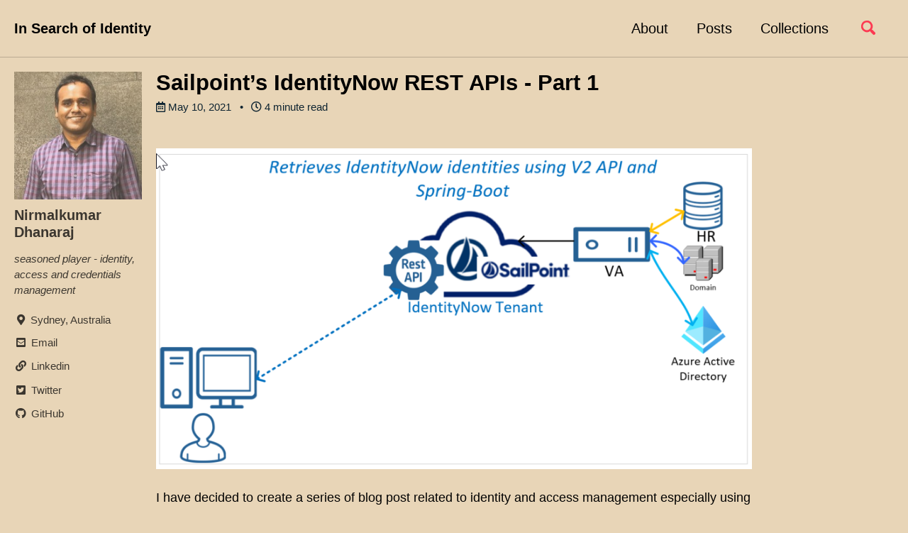

--- FILE ---
content_type: text/html; charset=utf-8
request_url: https://www.ndhanaraj.com/blog/post-sailpoint-identitynow-api-overview-part-1/
body_size: 8491
content:
<!doctype html>
<!--
  Minimal Mistakes Jekyll Theme 4.21.0 by Michael Rose
  Copyright 2013-2020 Michael Rose - mademistakes.com | @mmistakes
  Free for personal and commercial use under the MIT license
  https://github.com/mmistakes/minimal-mistakes/blob/master/LICENSE
-->
<html lang="en" class="no-js">
  <head>
    <meta charset="utf-8">

<!-- begin _includes/seo.html --><title>Sailpoint’s IdentityNow REST APIs - Part 1 - In Search of Identity</title>
<meta name="description" content="I have decided to create a series of blog post related to identity and access management especially using Sailpoint IdentityNow. Most of you guys knows that IdentityNow is a SaaS based Identity and Access Management solution from Sailpoint. The primary focus of this series would cover development, automation, Administration’s aspects of IdentityNow. Also, I believe this will be helpful for those who are interested in learning/ moving to IdentityNow solutions.">


  <meta name="author" content="Nirmalkumar Dhanaraj">
  
  <meta property="article:author" content="Nirmalkumar Dhanaraj">
  


<meta property="og:type" content="article">
<meta property="og:locale" content="en_US">
<meta property="og:site_name" content="In Search of Identity">
<meta property="og:title" content="Sailpoint’s IdentityNow REST APIs - Part 1">
<meta property="og:url" content="https://www.ndhanaraj.com/blog/post-sailpoint-identitynow-api-overview-part-1/">


  <meta property="og:description" content="I have decided to create a series of blog post related to identity and access management especially using Sailpoint IdentityNow. Most of you guys knows that IdentityNow is a SaaS based Identity and Access Management solution from Sailpoint. The primary focus of this series would cover development, automation, Administration’s aspects of IdentityNow. Also, I believe this will be helpful for those who are interested in learning/ moving to IdentityNow solutions.">







  <meta property="article:published_time" content="2021-05-10T00:00:00+00:00">



  <meta property="article:modified_time" content="2021-05-10T12:07:02+00:00">



  

  


<link rel="canonical" href="https://www.ndhanaraj.com/blog/post-sailpoint-identitynow-api-overview-part-1/">




<script type="application/ld+json">
  {
    "@context": "https://schema.org",
    
      "@type": "Person",
      "name": "Nirmalkumar Dhanaraj",
      "url": "https://www.ndhanaraj.com/"
    
  }
</script>






<!-- end _includes/seo.html -->


<link href="/feed.xml" type="application/atom+xml" rel="alternate" title="In Search of Identity Feed">

<!-- https://t.co/dKP3o1e -->
<meta name="viewport" content="width=device-width, initial-scale=1.0">

<script>
  document.documentElement.className = document.documentElement.className.replace(/\bno-js\b/g, '') + ' js ';
</script>

<!-- For all browsers -->
<link rel="stylesheet" href="/assets/css/main.css">
<link rel="stylesheet" href="https://cdn.jsdelivr.net/npm/@fortawesome/fontawesome-free@5/css/all.min.css">

<!--[if IE]>
  <style>
    /* old IE unsupported flexbox fixes */
    .greedy-nav .site-title {
      padding-right: 3em;
    }
    .greedy-nav button {
      position: absolute;
      top: 0;
      right: 0;
      height: 100%;
    }
  </style>
<![endif]-->



    <!-- start custom head snippets -->

<!-- insert favicons. use https://realfavicongenerator.net/ -->

<!-- end custom head snippets -->

  </head>

  <body class="layout--single">
    <nav class="skip-links">
  <h2 class="screen-reader-text">Skip links</h2>
  <ul>
    <li><a href="#site-nav" class="screen-reader-shortcut">Skip to primary navigation</a></li>
    <li><a href="#main" class="screen-reader-shortcut">Skip to content</a></li>
    <li><a href="#footer" class="screen-reader-shortcut">Skip to footer</a></li>
  </ul>
</nav>

    <!--[if lt IE 9]>
<div class="notice--danger align-center" style="margin: 0;">You are using an <strong>outdated</strong> browser. Please <a href="https://browsehappy.com/">upgrade your browser</a> to improve your experience.</div>
<![endif]-->

    

<div class="masthead">
  <div class="masthead__inner-wrap">
    <div class="masthead__menu">
      <nav id="site-nav" class="greedy-nav">
        
        <a class="site-title" href="/">
          In Search of Identity
          
        </a>
        <ul class="visible-links"><li class="masthead__menu-item">
              <a href="/about/">About</a>
            </li><li class="masthead__menu-item">
              <a href="/year-archive/">Posts</a>
            </li><li class="masthead__menu-item">
              <a href="/collection-archive/">Collections</a>
            </li></ul>
        
        <button class="search__toggle" type="button">
          <span class="visually-hidden">Toggle search</span>
          <svg class="icon" width="16" height="16" xmlns="http://www.w3.org/2000/svg" viewBox="0 0 15.99 16">
            <path d="M15.5,13.12L13.19,10.8a1.69,1.69,0,0,0-1.28-.55l-0.06-.06A6.5,6.5,0,0,0,5.77,0,6.5,6.5,0,0,0,2.46,11.59a6.47,6.47,0,0,0,7.74.26l0.05,0.05a1.65,1.65,0,0,0,.5,1.24l2.38,2.38A1.68,1.68,0,0,0,15.5,13.12ZM6.4,2A4.41,4.41,0,1,1,2,6.4,4.43,4.43,0,0,1,6.4,2Z" transform="translate(-.01)"></path>
          </svg>
        </button>
        
        <button class="greedy-nav__toggle hidden" type="button">
          <span class="visually-hidden">Toggle menu</span>
          <div class="navicon"></div>
        </button>
        <ul class="hidden-links hidden"></ul>
      </nav>
    </div>
  </div>
</div>


    <div class="initial-content">
      



<div id="main" role="main">
  
  <div class="sidebar sticky">
  


<div itemscope itemtype="https://schema.org/Person">

  
    <div class="author__avatar">
      
        <img src="/assets/photo.jpg" alt="Nirmalkumar Dhanaraj" itemprop="image">
      
    </div>
  

  <div class="author__content">
    
      <h3 class="author__name" itemprop="name">Nirmalkumar Dhanaraj</h3>
    
    
      <div class="author__bio" itemprop="description">
        <p>seasoned player - identity, access and credentials management</p>

      </div>
    
  </div>

  <div class="author__urls-wrapper">
    <button class="btn btn--inverse">Follow</button>
    <ul class="author__urls social-icons">
      
        <li itemprop="homeLocation" itemscope itemtype="https://schema.org/Place">
          <i class="fas fa-fw fa-map-marker-alt" aria-hidden="true"></i> <span itemprop="name">Sydney, Australia</span>
        </li>
      

      
        
          
            <li><a href="mailto:nirmal.idm@email.com" rel="nofollow noopener noreferrer"><i class="fas fa-fw fa-envelope-square" aria-hidden="true"></i><span class="label">Email</span></a></li>
          
        
          
            <li><a href="https://linkedin.com/in/nirmalkumar-dhanaraj-5b478716" rel="nofollow noopener noreferrer"><i class="fas fa-fw fa-link" aria-hidden="true"></i><span class="label">Linkedin</span></a></li>
          
        
          
            <li><a href="https://mobile.twitter.com/nirmal_dhanaraj" rel="nofollow noopener noreferrer"><i class="fab fa-fw fa-twitter-square" aria-hidden="true"></i><span class="label">Twitter</span></a></li>
          
        
          
            <li><a href="https://github.com/" rel="nofollow noopener noreferrer"><i class="fab fa-fw fa-github" aria-hidden="true"></i><span class="label">GitHub</span></a></li>
          
        
      

      

      

      

      

      

      

      

      

      

      

      

      

      

      

      

      

      

      

      

      

      

      

      

      

      <!--
  <li>
    <a href="http://link-to-whatever-social-network.com/user/" itemprop="sameAs" rel="nofollow noopener noreferrer">
      <i class="fas fa-fw" aria-hidden="true"></i> Custom Social Profile Link
    </a>
  </li>
-->
    </ul>
  </div>
</div>

  
  </div>



  <article class="page" itemscope itemtype="https://schema.org/CreativeWork">
    <meta itemprop="headline" content="Sailpoint’s IdentityNow REST APIs - Part 1">
    <meta itemprop="description" content="I have decided to create a series of blog post related to identity and access management especially using Sailpoint IdentityNow. Most of you guys knows that IdentityNow is a SaaS based Identity and Access Management solution from Sailpoint. The primary focus of this series would cover development, automation, Administration’s aspects of IdentityNow. Also, I believe this will be helpful for those who are interested in learning/ moving to IdentityNow solutions.">
    <meta itemprop="datePublished" content="2021-05-10T00:00:00+00:00">
    <meta itemprop="dateModified" content="2021-05-10T12:07:02+00:00">

    <div class="page__inner-wrap">
      
        <header>
          <h1 id="page-title" class="page__title" itemprop="headline">Sailpoint’s IdentityNow REST APIs - Part 1
</h1>
          

  <p class="page__meta">
    
      
      <span class="page__meta-date">
        <i class="far fa-calendar-alt" aria-hidden="true"></i>
        <time datetime="2021-05-10T00:00:00+00:00">May 10, 2021</time>
      </span>
    

    <span class="page__meta-sep"></span>

    
      
      

      <span class="page__meta-readtime">
        <i class="far fa-clock" aria-hidden="true"></i>
        
          4 minute read
        
      </span>
    
  </p>


        </header>
      

      <section class="page__content" itemprop="text">
        
        <p><br />
<img src="/assets/images/blogs/snow_rest1/design.png" alt="Eclipse" />
<br /><br />
I have decided to create a series of blog post related to identity and access management especially using Sailpoint IdentityNow. Most of you guys knows that IdentityNow is a SaaS based Identity and Access Management solution from Sailpoint. The primary focus of this series would cover development, automation, Administration’s aspects of IdentityNow. Also, I believe this will be helpful for those who are interested in learning/ moving to IdentityNow solutions.</p>

<h2 id="important">Important</h2>
<p>This series assumes that you already have some basic knowledge around  identity concepts, REST API &amp; Integration, and Sailpoint IdentityNow Services.</p>
<h2 id="prerequisites">Prerequisites</h2>
<p>In this post I am going to demonstrate how we can use Personal Access Token (PAT) as an authentication mechanism to get the authorization token which then will be used to consume different REST API service available within IdentityNow.
Sailpoint recommends using Personal Access Tokens since Password Grant type will be deprecated for use by all API clients soon.<br /><br />
First, we need to generate Personal Access Tokens via IdentityNow Portal and I have followed the steps below:<br /><br />
  •  Select Preferences from the drop-down menu under your username.<br />
  •  Personal Access Tokens on the left pane <br />
  •  Click Create Token to generate =&gt; Now you will be able to see two artifacts the Secret and the Client ID<br />
  •  Copy both values and keep it in safe place. I’d recommend keeping these values in safe place like CyberArk Vault or password management tools.<br /></p>

<p>The below screenshot depicts a sample Personal Access Tokens created through an IdentityNow portal
 <br /><br />
<img src="/assets/images/blogs/snow_rest1/pat.png" alt="Eclipse" />
<br />
I always prefers to validate the PAT through Postman to make sure the generated tokens are connecting to IdentityNow services and retrieving the access tokens as expected.
The below screenshot represents Postman connection configurations and the successful access Tokens.
 <br /><br />
<img src="/assets/images/blogs/snow_rest1/postman.png" alt="Eclipse" />
<br /></p>
<h2 id="setup">Setup</h2>
<p>Make sure your workstation/ Laptop installed with the below tools for this simple exercise. <br /></p>

<p>• JDK 1.8 or more <br />
• Eclipse (IDE for java &amp; Spring boot)<br />
• Maven (Build tool) <br /></p>

<p>I’ve created a simple Spring-Boot project (IdentityNow-ListIdentities) in Eclipse IDE and the project structure is as follows:
  <br /><br />
<img src="/assets/images/blogs/snow_rest1/project.png" alt="Eclipse" />
<br />
The main class resides in the ListIdentitiesApplication.java and it will be a starting point for this spring boot project.</p>
<div class="language-ruby highlighter-rouge"><div class="highlight"><pre class="highlight"><code>
<span class="n">package</span> <span class="n">com</span><span class="p">.</span><span class="nf">idm</span><span class="p">.</span><span class="nf">search</span><span class="p">;</span>

<span class="n">import</span> <span class="n">org</span><span class="p">.</span><span class="nf">springframework</span><span class="p">.</span><span class="nf">boot</span><span class="o">.</span><span class="no">SpringApplication</span><span class="p">;</span>
<span class="n">import</span> <span class="n">org</span><span class="p">.</span><span class="nf">springframework</span><span class="p">.</span><span class="nf">boot</span><span class="p">.</span><span class="nf">autoconfigure</span><span class="o">.</span><span class="no">SpringBootApplication</span><span class="p">;</span>

<span class="vi">@SpringBootApplication</span>
<span class="kp">public</span> <span class="k">class</span> <span class="nc">ListIdentitiesApplication</span> <span class="p">{</span>
	<span class="kp">public</span> <span class="n">static</span> <span class="n">void</span> <span class="n">main</span><span class="p">(</span><span class="no">String</span><span class="p">[]</span> <span class="n">args</span><span class="p">)</span> <span class="p">{</span>
		<span class="no">SpringApplication</span><span class="p">.</span><span class="nf">run</span><span class="p">(</span><span class="no">ListIdentitiesApplication</span><span class="p">.</span><span class="nf">class</span><span class="p">,</span> <span class="n">args</span><span class="p">);</span>
	<span class="p">}</span>
<span class="p">}</span>
</code></pre></div></div>
<p>The AuthResponse.java is a simple POJO class which is nothing but a model class in the MVC framework.Im using lombok framework to convert the response to a POJO for easy retrival of the attributes.</p>

<div class="language-ruby highlighter-rouge"><div class="highlight"><pre class="highlight"><code><span class="n">package</span> <span class="n">com</span><span class="p">.</span><span class="nf">idm</span><span class="p">.</span><span class="nf">search</span><span class="p">.</span><span class="nf">model</span><span class="p">;</span>
<span class="n">import</span> <span class="n">lombok</span><span class="o">.</span><span class="no">Getter</span><span class="p">;</span>
<span class="n">import</span> <span class="n">lombok</span><span class="o">.</span><span class="no">Setter</span><span class="p">;</span>
<span class="vi">@Getter</span>
<span class="vi">@Setter</span>
<span class="kp">public</span> <span class="k">class</span> <span class="nc">AuthResponse</span> <span class="p">{</span>
	<span class="kp">private</span> <span class="no">String</span> <span class="n">access_token</span><span class="p">;</span>
	<span class="kp">private</span> <span class="no">String</span> <span class="n">token_type</span><span class="p">;</span> 
	<span class="kp">private</span> <span class="no">String</span> <span class="n">expires_in</span><span class="p">;</span> 
	<span class="kp">private</span> <span class="no">String</span> <span class="n">scope</span><span class="p">;</span>
	<span class="kp">private</span> <span class="no">String</span> <span class="n">tenant_id</span><span class="p">;</span>
	<span class="kp">private</span> <span class="no">String</span> <span class="n">pod</span><span class="p">;</span>
	<span class="kp">private</span> <span class="no">String</span> <span class="n">strong_auth_supported</span><span class="p">;</span>
	<span class="kp">private</span> <span class="no">String</span> <span class="n">org</span><span class="p">;</span>
	<span class="kp">private</span> <span class="no">String</span> <span class="n">identity_id</span><span class="p">;</span>
	<span class="kp">private</span> <span class="no">String</span> <span class="n">user_name</span><span class="p">;</span>
	<span class="kp">private</span> <span class="no">String</span> <span class="n">strong_auth</span><span class="p">;</span>
	<span class="kp">private</span> <span class="no">String</span> <span class="n">jti</span><span class="p">;</span>
<span class="p">}</span>
</code></pre></div></div>
<p>Another important class is called as LoginController.java which will be exposing a local endpoint (http://localhost:8080/searchAllObjects), which will invoke the servcie class. <br /></p>
<div class="language-ruby highlighter-rouge"><div class="highlight"><pre class="highlight"><code><span class="n">package</span> <span class="n">com</span><span class="p">.</span><span class="nf">idm</span><span class="p">.</span><span class="nf">search</span><span class="p">.</span><span class="nf">controller</span><span class="p">;</span>
<span class="n">import</span> <span class="n">java</span><span class="p">.</span><span class="nf">io</span><span class="o">.</span><span class="no">IOException</span><span class="p">;</span>
<span class="n">import</span> <span class="n">org</span><span class="p">.</span><span class="nf">springframework</span><span class="p">.</span><span class="nf">beans</span><span class="p">.</span><span class="nf">factory</span><span class="p">.</span><span class="nf">annotation</span><span class="o">.</span><span class="no">Autowired</span><span class="p">;</span>
<span class="n">import</span> <span class="n">org</span><span class="p">.</span><span class="nf">springframework</span><span class="p">.</span><span class="nf">http</span><span class="o">.</span><span class="no">ResponseEntity</span><span class="p">;</span>
<span class="n">import</span> <span class="n">org</span><span class="p">.</span><span class="nf">springframework</span><span class="p">.</span><span class="nf">stereotype</span><span class="o">.</span><span class="no">Controller</span><span class="p">;</span>
<span class="n">import</span> <span class="n">org</span><span class="p">.</span><span class="nf">springframework</span><span class="p">.</span><span class="nf">web</span><span class="p">.</span><span class="nf">bind</span><span class="p">.</span><span class="nf">annotation</span><span class="o">.</span><span class="no">RequestMapping</span><span class="p">;</span>
<span class="n">import</span> <span class="n">com</span><span class="p">.</span><span class="nf">idm</span><span class="p">.</span><span class="nf">search</span><span class="p">.</span><span class="nf">service</span><span class="o">.</span><span class="no">SearchAllObjectService</span><span class="p">;</span>

<span class="vi">@Controller</span>
<span class="kp">public</span> <span class="k">class</span> <span class="nc">LoginController</span> <span class="p">{</span>
 <span class="kp">private</span> <span class="n">final</span> <span class="no">SearchAllObjectService</span> <span class="n">searchAllObjectService</span><span class="p">;</span>

	<span class="vi">@Autowired</span>
	<span class="no">LoginController</span><span class="p">(</span><span class="n">final</span> <span class="no">SearchAllObjectService</span> <span class="n">searchAllObjectService</span><span class="p">){</span>
	<span class="n">this</span><span class="p">.</span><span class="nf">searchAllObjectService</span><span class="o">=</span> <span class="n">searchAllObjectService</span><span class="p">;</span>
	<span class="p">}</span>
	<span class="vi">@RequestMapping</span><span class="p">(</span><span class="s2">"/searchAllObjects"</span><span class="p">)</span>
	<span class="kp">public</span> <span class="no">ResponseEntity</span><span class="o">&lt;</span><span class="no">String</span><span class="o">&gt;</span> <span class="n">searchAllObjects</span><span class="p">()</span> <span class="n">throws</span> <span class="no">Exception</span> <span class="p">{</span>
		<span class="k">return</span> <span class="n">searchAllObjectService</span><span class="p">.</span><span class="nf">searchAllObjects</span><span class="p">();</span>
	<span class="p">}</span>
<span class="p">}</span>
</code></pre></div></div>
<p>I have a service class named  SearchAllObjectService.java which will br used here to handle the actual business logic related to the Request and Response.</p>

<div class="language-ruby highlighter-rouge"><div class="highlight"><pre class="highlight"><code><span class="n">package</span> <span class="n">com</span><span class="p">.</span><span class="nf">idm</span><span class="p">.</span><span class="nf">search</span><span class="p">.</span><span class="nf">service</span><span class="p">;</span>
<span class="n">import</span> <span class="n">java</span><span class="p">.</span><span class="nf">io</span><span class="o">.</span><span class="no">IOException</span><span class="p">;</span>
<span class="n">import</span> <span class="n">java</span><span class="p">.</span><span class="nf">net</span><span class="o">.</span><span class="no">URI</span><span class="p">;</span>
<span class="n">import</span> <span class="n">java</span><span class="p">.</span><span class="nf">nio</span><span class="p">.</span><span class="nf">charset</span><span class="o">.</span><span class="no">Charset</span><span class="p">;</span>
<span class="n">import</span> <span class="n">java</span><span class="p">.</span><span class="nf">nio</span><span class="p">.</span><span class="nf">charset</span><span class="o">.</span><span class="no">StandardCharsets</span><span class="p">;</span>
<span class="n">import</span> <span class="n">java</span><span class="p">.</span><span class="nf">util</span><span class="o">.</span><span class="no">Collections</span><span class="p">;</span>
<span class="n">import</span> <span class="n">java</span><span class="p">.</span><span class="nf">nio</span><span class="p">.</span><span class="nf">charset</span><span class="o">.</span><span class="no">StandardCharsets</span><span class="p">;</span>
<span class="n">import</span> <span class="n">java</span><span class="p">.</span><span class="nf">util</span><span class="o">.</span><span class="no">Base64</span><span class="p">;</span>

<span class="n">import</span> <span class="n">org</span><span class="p">.</span><span class="nf">springframework</span><span class="p">.</span><span class="nf">beans</span><span class="p">.</span><span class="nf">factory</span><span class="p">.</span><span class="nf">annotation</span><span class="o">.</span><span class="no">Autowired</span><span class="p">;</span>
<span class="n">import</span> <span class="n">org</span><span class="p">.</span><span class="nf">springframework</span><span class="p">.</span><span class="nf">beans</span><span class="p">.</span><span class="nf">factory</span><span class="p">.</span><span class="nf">annotation</span><span class="o">.</span><span class="no">Value</span><span class="p">;</span>
<span class="n">import</span> <span class="n">org</span><span class="p">.</span><span class="nf">springframework</span><span class="p">.</span><span class="nf">http</span><span class="o">.</span><span class="no">HttpEntity</span><span class="p">;</span>
<span class="n">import</span> <span class="n">org</span><span class="p">.</span><span class="nf">springframework</span><span class="p">.</span><span class="nf">http</span><span class="o">.</span><span class="no">HttpHeaders</span><span class="p">;</span>
<span class="n">import</span> <span class="n">org</span><span class="p">.</span><span class="nf">springframework</span><span class="p">.</span><span class="nf">http</span><span class="o">.</span><span class="no">HttpMethod</span><span class="p">;</span>
<span class="n">import</span> <span class="n">org</span><span class="p">.</span><span class="nf">springframework</span><span class="p">.</span><span class="nf">http</span><span class="o">.</span><span class="no">MediaType</span><span class="p">;</span>
<span class="n">import</span> <span class="n">org</span><span class="p">.</span><span class="nf">springframework</span><span class="p">.</span><span class="nf">http</span><span class="o">.</span><span class="no">ResponseEntity</span><span class="p">;</span>
<span class="n">import</span> <span class="n">org</span><span class="p">.</span><span class="nf">springframework</span><span class="p">.</span><span class="nf">stereotype</span><span class="o">.</span><span class="no">Service</span><span class="p">;</span>
<span class="n">import</span> <span class="n">org</span><span class="p">.</span><span class="nf">springframework</span><span class="p">.</span><span class="nf">util</span><span class="o">.</span><span class="no">LinkedMultiValueMap</span><span class="p">;</span>
<span class="n">import</span> <span class="n">org</span><span class="p">.</span><span class="nf">springframework</span><span class="p">.</span><span class="nf">util</span><span class="o">.</span><span class="no">MultiValueMap</span><span class="p">;</span>
<span class="n">import</span> <span class="n">org</span><span class="p">.</span><span class="nf">springframework</span><span class="p">.</span><span class="nf">web</span><span class="p">.</span><span class="nf">client</span><span class="o">.</span><span class="no">RestTemplate</span><span class="p">;</span>
<span class="n">import</span> <span class="n">org</span><span class="p">.</span><span class="nf">springframework</span><span class="p">.</span><span class="nf">web</span><span class="p">.</span><span class="nf">util</span><span class="o">.</span><span class="no">UriComponentsBuilder</span><span class="p">;</span>

<span class="n">import</span> <span class="n">com</span><span class="p">.</span><span class="nf">fasterxml</span><span class="p">.</span><span class="nf">jackson</span><span class="p">.</span><span class="nf">databind</span><span class="o">.</span><span class="no">JsonNode</span><span class="p">;</span>
<span class="n">import</span> <span class="n">com</span><span class="p">.</span><span class="nf">fasterxml</span><span class="p">.</span><span class="nf">jackson</span><span class="p">.</span><span class="nf">databind</span><span class="o">.</span><span class="no">ObjectMapper</span><span class="p">;</span>
<span class="n">import</span> <span class="n">com</span><span class="p">.</span><span class="nf">idm</span><span class="p">.</span><span class="nf">search</span><span class="p">.</span><span class="nf">model</span><span class="o">.</span><span class="no">AuthResponse</span><span class="p">;</span>
<span class="n">import</span> <span class="n">com</span><span class="p">.</span><span class="nf">idm</span><span class="p">.</span><span class="nf">search</span><span class="p">.</span><span class="nf">util</span><span class="o">.</span><span class="no">CredentialsResolver</span><span class="p">;</span>

<span class="vi">@Service</span>
<span class="kp">public</span> <span class="k">class</span> <span class="nc">SearchAllObjectService</span> <span class="p">{</span>
	

	<span class="kp">public</span> <span class="no">ResponseEntity</span><span class="o">&lt;</span><span class="no">String</span><span class="o">&gt;</span> <span class="n">searchAllObjects</span><span class="p">()</span> <span class="n">throws</span> <span class="no">IOException</span>
	<span class="p">{</span>		
		<span class="no">RestTemplate</span> <span class="n">restTemplate</span> <span class="o">=</span> <span class="n">new</span> <span class="no">RestTemplate</span><span class="p">();</span>	
		
	  <span class="no">String</span> <span class="n">clientID</span><span class="o">=</span><span class="s2">"bfb6f4083542440e8b11841a24d96d8d"</span><span class="p">;</span>
	  <span class="no">String</span> <span class="n">clientSecret</span><span class="o">=</span><span class="s2">"977ebfa7ce6fce23eebd5f40d2de84908d8fb2c1694808745870afb3859ab376"</span><span class="p">;</span>
	  <span class="no">String</span> <span class="n">url</span><span class="o">=</span><span class="s2">"https://apac-partner02.api.identitynow.com/oauth/token"</span><span class="p">;</span>
	
	  <span class="no">HttpHeaders</span> <span class="n">headers</span> <span class="o">=</span> <span class="n">new</span> <span class="no">HttpHeaders</span><span class="p">();</span>
	  <span class="n">headers</span><span class="p">.</span><span class="nf">add</span><span class="p">(</span><span class="s2">"Content-Type"</span><span class="p">,</span> <span class="no">MediaType</span><span class="o">.</span><span class="no">APPLICATION_FORM_URLENCODED</span><span class="p">.</span><span class="nf">toString</span><span class="p">());</span>
	  <span class="n">headers</span><span class="p">.</span><span class="nf">add</span><span class="p">(</span><span class="s2">"Accept"</span><span class="p">,</span> <span class="no">MediaType</span><span class="o">.</span><span class="no">APPLICATION_JSON</span><span class="p">.</span><span class="nf">toString</span><span class="p">());</span> <span class="sr">//</span><span class="no">Optional</span> <span class="k">in</span> <span class="k">case</span> <span class="n">server</span> <span class="n">sends</span> <span class="n">back</span> <span class="no">JSON</span> <span class="n">data</span>
	    
	  <span class="no">MultiValueMap</span><span class="o">&lt;</span><span class="no">String</span><span class="p">,</span> <span class="no">String</span><span class="o">&gt;</span> <span class="n">requestBody</span> <span class="o">=</span> <span class="n">new</span> <span class="no">LinkedMultiValueMap</span><span class="o">&lt;</span><span class="no">String</span><span class="p">,</span> <span class="no">String</span><span class="o">&gt;</span><span class="p">();</span>
	  <span class="n">requestBody</span><span class="p">.</span><span class="nf">add</span><span class="p">(</span><span class="s2">"grant_type"</span><span class="p">,</span> <span class="s2">"client_credentials"</span><span class="p">);</span>
	  <span class="n">requestBody</span><span class="p">.</span><span class="nf">add</span><span class="p">(</span><span class="s2">"client_id"</span><span class="p">,</span> <span class="n">clientID</span><span class="p">);</span> 
	  <span class="n">requestBody</span><span class="p">.</span><span class="nf">add</span><span class="p">(</span><span class="s2">"client_secret"</span><span class="p">,</span> <span class="n">clientSecret</span><span class="p">);</span>
	    
  	<span class="no">HttpEntity</span> <span class="n">formEntity</span> <span class="o">=</span> <span class="n">new</span> <span class="no">HttpEntity</span><span class="o">&lt;</span><span class="no">MultiValueMap</span><span class="o">&lt;</span><span class="no">String</span><span class="p">,</span> <span class="no">String</span><span class="o">&gt;&gt;</span><span class="p">(</span><span class="n">requestBody</span><span class="p">,</span> <span class="n">headers</span><span class="p">);</span>
	    
  	<span class="no">ResponseEntity</span><span class="o">&lt;</span><span class="no">String</span><span class="o">&gt;</span> <span class="n">response</span> <span class="o">=</span> <span class="n">restTemplate</span><span class="p">.</span><span class="nf">exchange</span><span class="p">(</span><span class="n">url</span><span class="p">,</span> <span class="no">HttpMethod</span><span class="o">.</span><span class="no">POST</span><span class="p">,</span> <span class="n">formEntity</span><span class="p">,</span> <span class="no">String</span><span class="p">.</span><span class="nf">class</span><span class="p">);</span>
	  <span class="no">ResponseEntity</span><span class="o">&lt;</span><span class="no">String</span><span class="o">&gt;</span> <span class="n">response1</span> <span class="o">=</span> <span class="n">null</span><span class="p">;</span>
	
	  <span class="no">System</span><span class="p">.</span><span class="nf">out</span><span class="p">.</span><span class="nf">println</span><span class="p">(</span><span class="s2">"Rest Response "</span><span class="p">);</span>
	  <span class="no">System</span><span class="p">.</span><span class="nf">out</span><span class="p">.</span><span class="nf">println</span><span class="p">(</span><span class="n">response</span><span class="p">.</span><span class="nf">getStatusCodeValue</span><span class="p">());</span>	
    <span class="no">ObjectMapper</span> <span class="n">mapper</span> <span class="o">=</span> <span class="n">new</span> <span class="no">ObjectMapper</span><span class="p">();</span>
    <span class="no">AuthResponse</span> <span class="n">node</span> <span class="o">=</span> <span class="n">mapper</span><span class="p">.</span><span class="nf">readValue</span><span class="p">(</span><span class="n">response</span><span class="p">.</span><span class="nf">getBody</span><span class="p">(),</span> <span class="no">AuthResponse</span><span class="p">.</span><span class="nf">class</span><span class="p">);</span>
    <span class="no">System</span><span class="p">.</span><span class="nf">out</span><span class="p">.</span><span class="nf">println</span><span class="p">(</span><span class="s2">"Access Token </span><span class="se">\n</span><span class="s2">"</span><span class="o">+</span><span class="n">node</span><span class="p">.</span><span class="nf">getAccess_token</span><span class="p">());</span> 		
      
    <span class="no">String</span> <span class="n">authToken1</span> <span class="o">=</span> <span class="n">node</span><span class="p">.</span><span class="nf">getAccess_token</span><span class="p">();</span>
    <span class="no">HttpHeaders</span> <span class="n">headers1</span> <span class="o">=</span> <span class="n">new</span> <span class="no">HttpHeaders</span><span class="p">();</span>
    <span class="n">headers1</span><span class="p">.</span><span class="nf">setAccept</span><span class="p">(</span><span class="no">Collections</span><span class="p">.</span><span class="nf">singletonList</span><span class="p">(</span><span class="no">MediaType</span><span class="o">.</span><span class="no">APPLICATION_JSON</span><span class="p">));</span>        
    <span class="n">headers1</span><span class="p">.</span><span class="nf">add</span><span class="p">(</span><span class="s2">"User-Agent"</span><span class="p">,</span> <span class="s2">"Spring's RestTemplate"</span> <span class="p">);</span>  <span class="sr">//</span> <span class="n">value</span> <span class="n">can</span> <span class="n">be</span> <span class="n">whatever</span>
    <span class="n">headers1</span><span class="p">.</span><span class="nf">add</span><span class="p">(</span><span class="s2">"Authorization"</span><span class="p">,</span> <span class="s2">"Bearer "</span><span class="o">+</span><span class="n">authToken1</span><span class="p">);</span>
    <span class="no">String</span> <span class="n">url_identity</span><span class="o">=</span><span class="s2">"https://apac-partner02.api.identitynow.com/v2/identities"</span><span class="p">;</span>

    <span class="no">HttpEntity</span><span class="o">&lt;</span><span class="no">String</span><span class="o">&gt;</span> <span class="n">request</span> <span class="o">=</span> <span class="n">new</span> <span class="no">HttpEntity</span><span class="o">&lt;</span><span class="no">String</span><span class="o">&gt;</span><span class="p">(</span><span class="n">headers1</span><span class="p">);</span>
          
    <span class="n">response1</span> <span class="o">=</span> <span class="n">restTemplate</span><span class="p">.</span><span class="nf">exchange</span><span class="p">(</span><span class="n">url_identity</span><span class="p">,</span> <span class="no">HttpMethod</span><span class="o">.</span><span class="no">GET</span><span class="p">,</span> <span class="n">request</span><span class="p">,</span> <span class="no">String</span><span class="p">.</span><span class="nf">class</span><span class="p">);</span>
    <span class="no">System</span><span class="p">.</span><span class="nf">out</span><span class="p">.</span><span class="nf">println</span><span class="p">(</span><span class="s2">"</span><span class="se">\n</span><span class="s2">List of Identities  </span><span class="se">\n</span><span class="s2">"</span> <span class="o">+</span> <span class="n">response1</span><span class="p">.</span><span class="nf">getBody</span><span class="p">());</span>
      
 	<span class="k">return</span> <span class="n">response1</span><span class="p">;</span>
<span class="p">}</span>
<span class="p">}</span>

</code></pre></div></div>
<p>For simplicity the REST service is invoked via browser and you can also use Postman too to invoke the same.
 <br /><br />
<img src="/assets/images/blogs/snow_rest1/request.png" alt="Eclipse" />
<br /></p>

<p>If there is no error you will get the authorization token first then it will be passed on to v2/identities endpoint which will return all the Identities on the IdentityNow tenant.
 <br /><br />
<img src="/assets/images/blogs/snow_rest1/result.png" alt="Eclipse" />
<br /></p>

<p>The entire project is at the github and you can access them at <a href="https://github.com/nirmal-dhanaraj/search_all_objects">Nirmal’s GitHub repo</a>. For any further queries. please reach out to me.</p>

<h2 id="summary">Summary</h2>

<p>As of today, I have not come across any Java based Spring-Boot examples for IdentityNow REST API calls. It is recommended to follow steps and setup your project accordingly. You can use this project as a template and you can develop according to your own requirements. In the subsequent post, I am planning to cover more complex scenarios. <br />
Stay tuned!!</p>

        
      </section>

      <footer class="page__meta">
        
        
  


  
  
  

  <p class="page__taxonomy">
    <strong><i class="fas fa-fw fa-tags" aria-hidden="true"></i> Tags: </strong>
    <span itemprop="keywords">
    
      
      
      <a href="/tags/#iam" class="page__taxonomy-item" rel="tag">IAM</a><span class="sep">, </span>
    
      
      
      <a href="/tags/#identitynow-rest-api" class="page__taxonomy-item" rel="tag">IdentityNow REST API</a><span class="sep">, </span>
    
      
      
      <a href="/tags/#identitynow" class="page__taxonomy-item" rel="tag">IdentityNow</a><span class="sep">, </span>
    
      
      
      <a href="/tags/#sailpoint-identitynow" class="page__taxonomy-item" rel="tag">Sailpoint IdentityNow</a>
    
    </span>
  </p>




  


  
  
  

  <p class="page__taxonomy">
    <strong><i class="fas fa-fw fa-folder-open" aria-hidden="true"></i> Categories: </strong>
    <span itemprop="keywords">
    
      
      
      <a href="/categories/#blog" class="page__taxonomy-item" rel="tag">Blog</a>
    
    </span>
  </p>


        
  <p class="page__date"><strong><i class="fas fa-fw fa-calendar-alt" aria-hidden="true"></i> Updated:</strong> <time datetime="2021-05-10">May 10, 2021</time></p>


      </footer>

      <section class="page__share">
  
    <h4 class="page__share-title">Share on</h4>
  

  <a href="https://twitter.com/intent/tweet?text=Sailpoint%27s+IdentityNow+REST+APIs+-+Part+1%20https%3A%2F%2Fwww.ndhanaraj.com%2Fblog%2Fpost-sailpoint-identitynow-api-overview-part-1%2F" class="btn btn--twitter" onclick="window.open(this.href, 'window', 'left=20,top=20,width=500,height=500,toolbar=1,resizable=0'); return false;" title="Share on Twitter"><i class="fab fa-fw fa-twitter" aria-hidden="true"></i><span> Twitter</span></a>

  <a href="https://www.facebook.com/sharer/sharer.php?u=https%3A%2F%2Fwww.ndhanaraj.com%2Fblog%2Fpost-sailpoint-identitynow-api-overview-part-1%2F" class="btn btn--facebook" onclick="window.open(this.href, 'window', 'left=20,top=20,width=500,height=500,toolbar=1,resizable=0'); return false;" title="Share on Facebook"><i class="fab fa-fw fa-facebook" aria-hidden="true"></i><span> Facebook</span></a>

  <a href="https://www.linkedin.com/shareArticle?mini=true&url=https%3A%2F%2Fwww.ndhanaraj.com%2Fblog%2Fpost-sailpoint-identitynow-api-overview-part-1%2F" class="btn btn--linkedin" onclick="window.open(this.href, 'window', 'left=20,top=20,width=500,height=500,toolbar=1,resizable=0'); return false;" title="Share on LinkedIn"><i class="fab fa-fw fa-linkedin" aria-hidden="true"></i><span> LinkedIn</span></a>
</section>


      
  <nav class="pagination">
    
      <a href="/blog/post-conjur-secret-manager-integration-with-puppet/" class="pagination--pager" title="Conjur Secret Manager Integration with Puppet
">Previous</a>
    
    
      <a href="/blog/post-securre-azure-workloads-using-conjur-azure-authenticator/" class="pagination--pager" title="Secure Azure Workloads using Conjur Azure Authenticator
">Next</a>
    
  </nav>

    </div>

    
      <div class="page__comments">
  
  
</div>

    
  </article>

  
  
    <div class="page__related">
      <h4 class="page__related-title">You may also enjoy</h4>
      <div class="grid__wrapper">
        
          



<div class="grid__item">
  <article class="archive__item" itemscope itemtype="https://schema.org/CreativeWork">
    
    <h2 class="archive__item-title no_toc" itemprop="headline">
      
        <a href="/blog/post-conjur-cloud-integration-with-atlassian-bamboo-to-secure-devops-secrets/" rel="permalink">Atlassian’s Bamboo Integration with CyberArk’s Conjur Cloud Secrets Manager
</a>
      
    </h2>
    

  <p class="page__meta">
    
      
      <span class="page__meta-date">
        <i class="far fa-fw fa-calendar-alt" aria-hidden="true"></i>
        <time datetime="2024-07-21T00:00:00+00:00">July 21, 2024</time>
      </span>
    

    <span class="page__meta-sep"></span>

    
      
      

      <span class="page__meta-readtime">
        <i class="far fa-fw fa-clock" aria-hidden="true"></i>
        
          4 minute read
        
      </span>
    
  </p>


    <p class="archive__item-excerpt" itemprop="description">


In this post, I’ll guide you through the integration of Conjur Cloud with the Atlassian Bamboo CI/CD pipeline. This integration plays a crucial role in en...</p>
  </article>
</div>

        
          



<div class="grid__item">
  <article class="archive__item" itemscope itemtype="https://schema.org/CreativeWork">
    
    <h2 class="archive__item-title no_toc" itemprop="headline">
      
        <a href="/blog/post-securre-azure-workloads-using-conjur-azure-authenticator/" rel="permalink">Secure Azure Workloads using Conjur Azure Authenticator
</a>
      
    </h2>
    

  <p class="page__meta">
    
      
      <span class="page__meta-date">
        <i class="far fa-fw fa-calendar-alt" aria-hidden="true"></i>
        <time datetime="2021-05-20T00:00:00+00:00">May 20, 2021</time>
      </span>
    

    <span class="page__meta-sep"></span>

    
      
      

      <span class="page__meta-readtime">
        <i class="far fa-fw fa-clock" aria-hidden="true"></i>
        
          5 minute read
        
      </span>
    
  </p>


    <p class="archive__item-excerpt" itemprop="description">


In this post I’m going to walk you through the Conjur Azure authenticator and how it helps Azure workloads to securely retrieve  the credentials from Conj...</p>
  </article>
</div>

        
          



<div class="grid__item">
  <article class="archive__item" itemscope itemtype="https://schema.org/CreativeWork">
    
    <h2 class="archive__item-title no_toc" itemprop="headline">
      
        <a href="/blog/post-conjur-secret-manager-integration-with-puppet/" rel="permalink">Conjur Secret Manager Integration with Puppet
</a>
      
    </h2>
    

  <p class="page__meta">
    
      
      <span class="page__meta-date">
        <i class="far fa-fw fa-calendar-alt" aria-hidden="true"></i>
        <time datetime="2021-04-19T00:00:00+00:00">April 19, 2021</time>
      </span>
    

    <span class="page__meta-sep"></span>

    
      
      

      <span class="page__meta-readtime">
        <i class="far fa-fw fa-clock" aria-hidden="true"></i>
        
          4 minute read
        
      </span>
    
  </p>


    <p class="archive__item-excerpt" itemprop="description">


I have been dealing with credential provider for a long time but now one of my customers is looking for options to secure their DevOps platform, Puppet. T...</p>
  </article>
</div>

        
          



<div class="grid__item">
  <article class="archive__item" itemscope itemtype="https://schema.org/CreativeWork">
    
    <h2 class="archive__item-title no_toc" itemprop="headline">
      
        <a href="/blog/post-secure-credential-access-through-credential-provider/" rel="permalink">Secure Credential Access through Credential Provider
</a>
      
    </h2>
    

  <p class="page__meta">
    
      
      <span class="page__meta-date">
        <i class="far fa-fw fa-calendar-alt" aria-hidden="true"></i>
        <time datetime="2021-03-25T00:00:00+00:00">March 25, 2021</time>
      </span>
    

    <span class="page__meta-sep"></span>

    
      
      

      <span class="page__meta-readtime">
        <i class="far fa-fw fa-clock" aria-hidden="true"></i>
        
          4 minute read
        
      </span>
    
  </p>


    <p class="archive__item-excerpt" itemprop="description">


Securing hardcoded credentials has always been challenging for applications and platforms owners. Still organizations are looking for ways to protect priv...</p>
  </article>
</div>

        
      </div>
    </div>
  
  
</div>

    </div>

    
      <div class="search-content">
        <div class="search-content__inner-wrap"><form class="search-content__form" onkeydown="return event.key != 'Enter';">
    <label class="sr-only" for="search">
      Enter your search term...
    </label>
    <input type="search" id="search" class="search-input" tabindex="-1" placeholder="Enter your search term..." />
  </form>
  <div id="results" class="results"></div></div>

      </div>
    

    <div id="footer" class="page__footer">
      <footer>
        <!-- start custom footer snippets -->

<!-- end custom footer snippets -->
        <div class="page__footer-follow">
  <ul class="social-icons">
    
      <li><strong>Follow:</strong></li>
    

    
      
        
          <li><a href="https://mobile.twitter.com/nirmal_dhanaraj" rel="nofollow noopener noreferrer"><i class="fab fa-fw fa-twitter-square" aria-hidden="true"></i> Twitter</a></li>
        
      
        
          <li><a href="https://linkedin.com/in/nirmalkumar-dhanaraj-5b478716" rel="nofollow noopener noreferrer"><i class="fas fa-fw fa-link-square" aria-hidden="true"></i> Linkedin</a></li>
        
      
        
      
        
      
    

    <li><a href="/feed.xml"><i class="fas fa-fw fa-rss-square" aria-hidden="true"></i> Feed</a></li>
  </ul>
</div>

<div class="page__footer-copyright">&copy; 2024 Nirmalkumar Dhanaraj. Powered by <a href="https://jekyllrb.com" rel="nofollow">Jekyll</a> &amp; <a href="https://mademistakes.com/work/minimal-mistakes-jekyll-theme/" rel="nofollow">Minimal Mistakes</a>.</div>

      </footer>
    </div>

    
  <script src="/assets/js/main.min.js"></script>




<script src="/assets/js/lunr/lunr.min.js"></script>
<script src="/assets/js/lunr/lunr-store.js"></script>
<script src="/assets/js/lunr/lunr-en.js"></script>









  </body>
</html>


--- FILE ---
content_type: application/javascript; charset=utf-8
request_url: https://www.ndhanaraj.com/assets/js/lunr/lunr-store.js
body_size: 19850
content:
var store = [{
        "title": "Post: Generate CyberArk PAS REST API Authz Tokens Using Java Spring-Boot",
        "excerpt":"CyberArk supports many different authentication methods for interactive logins for privileged end users and administrators. Similarly, in many situations there is a need for administrators to interact with CyberArk components to perform their day to day activities, onboarding accounts and creating vault entities like Safe, Platform etc.   As we know CyberArk provides rich set of REST capabilities with well-defined Swagger. This will make administrators life easier to make automation scripts and day to management of the PAM solution. I’ve been observing CyberArk’s Marketplace for years and there are limited options for SME’s and administrators since most of the sample REST scripts are developed using Powershell. In this post Im going explain how we can leverage java to make REST calls to CyberArk PAM Web Service.   In this article I’m going to use Java and Spring-Boot to make REST calls to generate API credentials (which will then be used for different operations like Add Account, Delete Account and Add Safe etc).   Pre-Requisites: Make sure your workstation/ Laptop installed with the below tools for this simple exercise.   •\tJDK 1.8 or more   •\tEclipse (IDE for java &amp; Spring boot)  •\tMaven (Build tool)   In addition, we need to have a service account from CyberArk which will be used as a logon account to get the authorization credentials. I’ve created simple Spring-Boot project (cyberark_pam_rest_authentication) in Eclipse and project structure is as follows:      The main class resides in the AuthenticationApplication.java and it will  be starting point for any spring boot services.     package com.pam.authentication;  import org.springframework.boot.SpringApplication; import org.springframework.boot.autoconfigure.SpringBootApplication;  @SpringBootApplication public class AuthenticationApplication { \tpublic static void main(String[] args) { \t\tSpringApplication.run(AuthenticationApplication.class, args); \t} }    The AuthRequest.java is a simple POJO class which is nothing but a model class in the MVC framework.   package com.pam.authentication.model;  import lombok.Getter; import lombok.Setter;  @Getter @Setter  public class AuthRequest {       private String username;     private String password;     private String newpassword;     private String type;     private String additionalInfo;     private Boolean secureMode;     private String concurrentSession; }    The AuthRequestBuilder.java class will be used to set the user name and password for service authentications.    package com.pam.authentication.util;  import com.pam.authentication.model.AuthRequest;  public class AuthRequestBuilder { \tpublic AuthRequest buildAuthRequest(String username, String password) \t{ \t\tAuthRequest authReq = new AuthRequest(); \t\tauthReq.setUsername(username); \t\tauthReq.setPassword(password); \t\tauthReq.setConcurrentSession(\"false\"); \t\tauthReq.setSecureMode(false); \t\treturn authReq; \t} }  Class AuthService.Java is main service class where spring boot constructs the request module and post REST request to  CyberArk PVWA URL.     package com.pam.authentication.service; import java.io.IOException; import java.net.URI; import java.nio.charset.Charset; import java.nio.charset.StandardCharsets; import java.util.Collections; import java.nio.charset.StandardCharsets; import java.util.Base64;  import org.springframework.beans.factory.annotation.Value; import org.springframework.http.HttpEntity; import org.springframework.http.HttpHeaders; import org.springframework.http.HttpMethod; import org.springframework.http.MediaType; import org.springframework.http.ResponseEntity; import org.springframework.stereotype.Service; import org.springframework.web.client.RestTemplate;  import com.pam.authentication.model.AuthRequest; import com.pam.authentication.util.AuthRequestBuilder; import com.sun.org.apache.xml.internal.security.utils.Base64; import com.fasterxml.jackson.databind.ObjectMapper;  @Service public class AuthService { \t@Value(\"${application.logon.url}\") \tprivate String access_token_url; \t@Value(\"${application.logout.url}\") \tprivate String logOff_url; \t@Value(\"${auth.username}\") \tprivate String username; \t@Value(\"${auth.pass}\") \tprivate String password; \tpublic ResponseEntity&lt;String&gt; getAccessToken() throws IOException \t{  \t\tAuthRequestBuilder auth=new AuthRequestBuilder();\t\t \t\tAuthRequest alRequest = auth.buildAuthRequest(username, password);  \t\t  \t\tObjectMapper mapper = new ObjectMapper();  \t\tString jsonStr = mapper.writeValueAsString(alRequest);  \t\tRestTemplate restTemplate = new RestTemplate(); \t \tHttpHeaders headers = new HttpHeaders(); \theaders.setContentType(MediaType.APPLICATION_JSON); \tHttpEntity&lt;String&gt; request = new HttpEntity&lt;String&gt;(jsonStr,headers); \t\t   \tResponseEntity&lt;String&gt; response= restTemplate.postForEntity(access_token_url, request,String.class); \tSystem.out.println(\"New Authentication Response \"); \tString authorizationToken=response.getBody().toString(); \t\t\t\t \tHttpHeaders headers1 = new HttpHeaders(); \tauthorizationToken=authorizationToken.substring(1, authorizationToken.length()-1); \tSystem.out.println(\"Token : \"+authorizationToken);   \theaders1.setAccept(Collections.singletonList(MediaType.APPLICATION_JSON)); \theaders1.setContentType(MediaType.APPLICATION_JSON); \theaders1.add(\"User-Agent\", \"Spring's RestTemplate\" ); \theaders1.add(\"Authorization\", authorizationToken); \tHttpEntity&lt;String&gt; requestEntity = new HttpEntity&lt;String&gt;(null,headers1); \t \tResponseEntity&lt;String&gt; response1 = restTemplate.exchange(logOff_url, HttpMethod.POST, requestEntity, String.class); \tSystem.out.println(\"Log Off Response Code : \" +response1.getStatusCodeValue(); \tSystem.out.println(\"Log off Response : \"+response1.getBody()); \treturn response1; \t}  }     In general use case once we get the  authorization token which then will be used for subsequent operation like safe creation, modification etc. when the required operation is completed, we need to logout properly.    Class AuthService.Java is main service calss where spring boot constructs the request module and post REST request to  CyberArk PVWA URL.      For simplicity the REST service is invoked via browser and you can also use Postman too to invoke the same.        If there is no error you will get the authorization when you execute/run the code through Eclipse ..        The entire project is at the github and you can access them at Nirmal’s GitHub repo. For any further queries. please reach out to me.   Summary  As of today, I never come across any Java Spring-Boot examples for CyberArk REST API calls. Its recommended to follow steps and setup your project accordingly. In the subsequent post I’m planning to cover more complex scenarios. Stay tuned!!  ","categories": ["Blog"],
        "tags": ["CyberArk","REST API"],
        "url": "https://www.ndhanaraj.com/blog/post-cyberark-pam-rest-authentication/",
        "teaser": null
      },{
        "title": "CyberArk PAM REST API - What Is New on PAM V12",
        "excerpt":"        CyberArk has recently announced Privileged Access Security solutions version 12 and in this Post I’d like to analyze the cool features around its robust REST web services capabilities.. Few days ago CyberArk anounced their new version of PAM solutions and I’ve seen some notable new REST APIs such as:   Get Safes  -  This service returns list of all Safes that the requested user has permissions to view. This API has come up with several features such as paging and searching based some   \t\t\t     parameter-based filters. Get members -  Returns a list of all the members of a specific Safe. Get Users &amp; Get groups - also has come up with some enhancements.   In this post I’m going to demonstrate how we can leverage GetSafes rest services using java spring-boot based REST API calls. And this project can be used as a template for addition service inclusions for PAM automations.   Pre-Requisites: Make sure your workstation/ Laptop is installed with the below tools for this simple exercise.   •\tJDK 1.8 or more   •\tEclipse (IDE for java &amp; Spring boot)  •\tMaven (Build tool)  •\tCyberArk Service Account for initials authentications   •\tIf you wanted to enable SSL between your java environment and PVWA .. you need to import appropriate certificate into     java key store(which Im not covering here)    To maintain simplicity Im going to deal with only three CyberArk PAM REST services here which are:       Login : Im invoking this service primarily for getting the CyberArk PAM authorizations tokens     GetSafes : In this REST call I’m going to use the above authorization tokens to get the list of Safes     Logout : Finally, I need to invoke the logout rest service to invalidate the token.     I’ve created a java spring boot project in Eclipse to implement the above client services .   Traditionally java main method resides inside the GetSafeMembersApplication java class where the executions starts  package com.pam.v12;  import org.springframework.boot.SpringApplication; import org.springframework.boot.autoconfigure.SpringBootApplication;  @SpringBootApplication public class GetSafeMembersApplication {  \tpublic static void main(String[] args) { \t\tSpringApplication.run(GetSafeMembersApplication.class, args); \t} }     Another important class is called as LoginController java which will be exposing two local endpoints, one for invoking the authorization token and the other one for get list of all Safes    package com.pam.v12.controller;  import java.io.IOException;  import org.springframework.beans.factory.annotation.Autowired; import org.springframework.http.ResponseEntity; import org.springframework.stereotype.Controller;  import org.springframework.web.bind.annotation.RequestMapping; import org.springframework.web.bind.annotation.RequestParam;  import com.pam.v12.service.AuthService; import com.pam.v12.service.GetSafeService;  @Controller public class LoginController { \t private final AuthService authService; private final GetSafeService getSafeService; \t \t@Autowired \tLoginController(final AuthService authService, final GetSafeService getSafeService){ \t\tthis.authService= authService; \t\tthis.getSafeService= getSafeService; \t} \t \t@RequestMapping(\"/getAccessToken\") \tpublic ResponseEntity&lt;String&gt; getAccessToken() throws Exception { \t\treturn authService.getAccessToken(); \t} \t \t@RequestMapping(\"/getSafeLists\") \tpublic ResponseEntity&lt;String&gt; getSafeLists() throws Exception { \t\treturn getSafeService.getSafeLists(); \t}  }    I’ve two service classes which are AuthService.java and GetSafesService.java. These classes will used here to handle the actual business logics related to Request and Response for the above two mentioned services   package com.pam.v12.service; import java.io.IOException; import java.net.URI; import java.nio.charset.Charset; import java.nio.charset.StandardCharsets; import java.util.Collections; import java.nio.charset.StandardCharsets; import java.util.Base64;  import org.springframework.beans.factory.annotation.Autowired; import org.springframework.beans.factory.annotation.Value; import org.springframework.http.HttpEntity; import org.springframework.http.HttpHeaders; import org.springframework.http.HttpMethod; import org.springframework.http.MediaType; import org.springframework.http.ResponseEntity; import org.springframework.stereotype.Service; import org.springframework.web.client.RestTemplate; import org.springframework.web.util.UriComponentsBuilder;  import com.pam.v12.model.AuthRequest; import com.pam.v12.util.AuthRequestBuilder; import com.pam.v12.util.AuthUtil; import com.fasterxml.jackson.databind.ObjectMapper;  @Service public class GetSafeService { \t@Value(\"${application.logon.url}\") \tprivate String access_token_url; \t@Value(\"${application.logout.url}\") \tprivate String logOff_url; \t@Value(\"${auth.username}\") \tprivate String username; \t@Value(\"${auth.pass}\") \tprivate String password; \t \t@Autowired \tprivate AuthService authService; \t \tpublic ResponseEntity&lt;String&gt; getSafeLists() throws IOException \t{\t\t \t\tString authorizationToken1= AuthUtil.authlogin();\t\t \t\t \t\tRestTemplate restTemplate = new RestTemplate();  \t    HttpHeaders headers1 = new HttpHeaders(); \t    String authorizationToken=authorizationToken1.substring(1, authorizationToken1.length()-1); \t    System.out.println(\"Token : \"+authorizationToken);  \t     \t    //adding the query params to the URL         UriComponentsBuilder uriBuilder = UriComponentsBuilder.fromHttpUrl(\"http://compsrv1.corpad.com/PasswordVault/api/Safes\")                 .queryParam(\"includeAccounts\", \"true\");                   \t    headers1.setAccept(Collections.singletonList(MediaType.APPLICATION_JSON)); \t    headers1.setContentType(MediaType.APPLICATION_JSON); \t    headers1.add(\"User-Agent\", \"Spring's RestTemplate\" );          headers1.add(\"Authorization\", authorizationToken); \t     \t\tHttpEntity&lt;String&gt; requestEntity = new HttpEntity&lt;String&gt;(null,headers1); \t     \t\tResponseEntity&lt;String&gt; responseEntity = restTemplate.exchange(                 uriBuilder.toUriString(),                 HttpMethod.GET,                 requestEntity,                 String.class         );\t\t \t\t \t\tSystem.out.println(\"Response --------------------------\"+responseEntity.getBody());  \t\t \t\tResponseEntity&lt;String&gt; logoutResponse = authService.logoutAccessToken(authorizationToken1); \t    System.out.println(\"Logout Response : \"+logoutResponse.getBody().toString());  \t    return responseEntity;  \t} \t }       In general use case once we get the  authorization token which then will be used for subsequent operation like safe creation, modification etc. when the required operation is completed, we need to logout properly.    Class AuthService.Java is main service calss where spring boot constructs the request module and post REST request to  CyberArk PVWA.      For simplicity the REST service is invoked via browser and you can also use Postman too to invoke the same.        If there is no error you will get the authorization and that will be passed as an Header to another services to get the list of all Safes when you execute/run the code through Eclipse ..        The entire project is at the github and you can access them at Nirmal’s GitHub repo. you can import into your local IDE for your own usage.  If you hve any further queries please reach out to me.   Summary  I’ve prepared this for my personal CyberArk automations and administration purpose. I’m sharing here for anyone who wanted to automate their CyberArk PAM solutions. This project can be used as a modal/template and you can build more services based on your requirements on top of it. If you have any queries feel free get in touch and happy to help  ","categories": ["Blog"],
        "tags": ["CyberArk","REST API","PAM"],
        "url": "https://www.ndhanaraj.com/blog/post-cyberark-pam-rest-api-what-Is-new-on-pam-v12/",
        "teaser": null
      },{
        "title": "Custom Monitoring - CyberArk PAM",
        "excerpt":"        Service Monitoring plays a vital role in managing any enterprise applications effectively. Most of the CyberArk products supports effective monitoring capabilities through SIEM integrations. Generally, SIEM systems are integrated with ITMS (ex: ServiceNow)  solutions to effectively maintain Service Level Agreements and other tracing purposes.   In my recent engagement with one of the customers who is in the energy business, during the initial analysis phase I came to know that the customer doesn’t have any SIEM solutions or SNMP based monitoring solutions however they are in the process of implementing Splunk in the near future.   Monitoring CyberArk Password Vault and component services are very crucial for successful PAM deployment.  I’ve proposed a java spring-boot based custom monitoring solution which utilizes PAM REST capabilities to monitor all the PAM Complements as well as it will create a ServiceNow Incident when a particular PAM component is not accessible ( Vault, PVWA, PSM(P),CCP &amp;PTA ). In this custom solution Im going to use two different PAM REST Services and one ServiceNow REST Service      CyberArk System health details : This will return the details about components specific details,  system health information for each instance.   PAS system health summary : This will return the consolidated information about the Vault, PVWA, CPM, PSM/PSM for SSH, PTA, and CCP.   create an incident record : This ServiceNow REST Service will be used for creating an Incident through REST clients.   Note : In the past I’ve written few blog posts relating to CyberArk REST capabilities and its worth going through them for better understanding  Pre-Requisites:      •\t JDK 1.8 or more ( I’m using JDK 14)  •\tEclipse (IDE for java &amp; Spring boot)  •\tMaven (Build tool)  •\tCyberArk Service Account for initials authentications   •\tServiceNow Service Account with appropriate permissions to create INC records  •\tIf you wanted to enable SSL between your java environment and PVWA you need to import appropriate certificate into java key store( which Im not covering here)     For simplicity, Im going to deal with only three CyberArk PAM REST services in this which are as follows       AuthServices  :  Im invoking this service primarily for getting the CyberArk PAM authorization tokens     GetSystemHealthSummaryServices : In this REST call I’m going to use the above authorization token to get list of all components ID’s      GetSystemHealthServices : In this REST call I’m going to use the above authorization tokens as well as components ID’s  to get the status of each instance of the CyberArk Services and if needed I’ll create a ServiceNow INC.    Logout : Finally, Im going to invoke the logout REST services to nicely invalidate the tokens.    In this post I’m going to demonstrate how we can leverage GetSafes rest services using java spring-boot based REST API calls. And this project can be used as a template for addition service inclusions for PAM automations.   I’ve created a java spring boot project in Eclipse to implement the above client services .   Traditionally java main method resides inside the GetSafeMembersApplication java class where the executions starts  package com.pam.monitoring;  import org.springframework.boot.SpringApplication; import org.springframework.boot.autoconfigure.SpringBootApplication; import org.springframework.scheduling.annotation.EnableScheduling;  @SpringBootApplication @EnableScheduling public class CustomMonitoringApplication {  \tpublic static void main(String[] args) { \t\tSpringApplication.run(CustomMonitoringApplication.class, args); \t}  }    Another important class is called as LoginController java which will be exposing two local endpoints, one for invoking the authorization token and the other one for get list of all Safes    package com.pam.monitoring.controller;  import java.io.IOException;  import org.springframework.beans.factory.annotation.Autowired; import org.springframework.http.ResponseEntity; import org.springframework.stereotype.Controller;  import org.springframework.web.bind.annotation.RequestMapping; import org.springframework.web.bind.annotation.RequestParam;  import com.pam.monitoring.service.AuthService; import com.pam.monitoring.service.GetSystemHealthService; import com.pam.monitoring.service.GetSystemHealthSummaryService;  @Controller public class LoginController { \t private final AuthService authService; private final GetSystemHealthSummaryService getSystemHealthSummaryService; private GetSystemHealthService getSystemHealthService; \t \t@Autowired \tLoginController(final AuthService authService, final GetSystemHealthService getSystemHealthService, final GetSystemHealthSummaryService getSystemHealthSummaryService){ \t\tthis.authService= authService; \t\tthis.getSystemHealthSummaryService=getSystemHealthSummaryService; \t\tthis.getSystemHealthService=getSystemHealthService; \t} \t \t@RequestMapping(\"/getAccessToken\") \tpublic ResponseEntity&lt;String&gt; getAccessToken() throws Exception { \t\treturn authService.getAccessToken(); \t} \t/* \t * @RequestMapping(\"/getHealthMonitoring\") public ResponseEntity&lt;String&gt; \t * getSystemHealth(@RequestParam String compId) throws Exception { return \t * getSystemHealthService.getSystemHealth(compId); } \t */ \t \t@RequestMapping(\"/getMonitoringSummary\") \tpublic ResponseEntity&lt;String&gt; getSystemHealthSummary() throws Exception { \t\treturn getSystemHealthSummaryService.getSystemHealthSummary(); \t}  }  This custom solutions has been scheduled with the help of java based scheduler and it is implemented in HealthScheduler.java. Therefore we need not plan for any OS based schedulers.  package com.pam.monitoring.component;  import java.io.IOException; import org.springframework.beans.factory.annotation.Autowired; import org.springframework.http.ResponseEntity; import org.springframework.scheduling.annotation.Scheduled; import org.springframework.stereotype.Component; import com.pam.monitoring.service.GetSystemHealthSummaryService;  import lombok.extern.slf4j.Slf4j; @Slf4j @Component public class HealthScheduler {  \t@Autowired \tprivate GetSystemHealthSummaryService getSystemHealthSummaryService;  \t@Scheduled(fixedDelay = 5000) // This value in milliseconds and we can adjust the frequency as per your need \tpublic void scheduleHealthSummary() { \t\ttry { \t\t\tSystem.out.println(\"========== ============= \"); \t\t\tlog.info(\" Health Check Starting \"); \t\t\tResponseEntity&lt;String&gt; response = getSystemHealthSummaryService.getSystemHealthSummary(); \t\t\tSystem.out.println(\"Response -----------------\"+response); \t\t} catch (IOException e) { \t\t\t// TODO Auto-generated catch block \t\t\te.printStackTrace(); \t\t} \t} }  When every thing goes well ,you can run spring boot applications and if there is no error it will automatically retrieve the status of all the instances of each component and If it finds  any component id is down, then this custom solution will create a ServiceNow Incident record.      To demonstrate this solution, Im manually turning off the PSM Service through CyberArk PVWA web portal as given below:            This custum solution detect PSM Component inactivity and it will create an Incident record in my Dev ServiceNow instance as shown below.         The entire project is at the github and you can access them at Nirmal’s GitHub repo. you can import into your local IDE for your own usage.  If you have any further queries please reach out to me.   Summary  I’ve prepared this for my personal CyberArk PAM monitoring and administration purpose. I’m sharing here for anyone who wanted to automate their CyberArk PAM solutions. This project can be used as a modal/template and you can build more services like sending emails when a compoenent is down etc.. If you have any further queries feel free get in touch and Im happy to help.  ","categories": ["Blog"],
        "tags": ["CyberArk","REST API","PAM","Monitoring"],
        "url": "https://www.ndhanaraj.com/blog/post-custom-monitoring-cyberark-pam/",
        "teaser": null
      },{
        "title": "Passed Sailpoint Certified IdentityNow Engineer Exam",
        "excerpt":"I have recently passed Sailpoint Certified IdentityNow Engineer exam and I’d like to share my preparation journey here which helps others who are planning to take this exam.                        “The SailPoint Certified IdentityNow Engineer Exam covers architecture; virtual appliances; platform (search, REST API); password management, access certification, provisioning, access requests, separation of duties; and connectivity”    Prior to taking this exam I’ve completed three different IdentityNow Trainings. During  these trainings I’ve got some useful and informative materials and real time use cases which really helped in the preparation of this exam   1) IdentityNow introduction course through Sailpoint internal portal (www.universal.sailpoint.com) which    is free online course for partners.  2) IdentityNow Implementation and Administration - Essential  3) IdentityNow Implementation and Administration - Advanced.   Candidate Profile     Candidates for this exam will be configuring and deploying IdentityNow tenants. They will have a general understanding of Identity Governance and Administration (IGA), IdentityNow configurations, architecture, and best practices. Candidates should also demonstrate a good understanding of the various components of IdentityNow, which will enable them to implement and configure the individual modules of a solution Src: Sailpoint.    I spent three weeks for preparation and during this time I’ve setup a lab which covers the below configurations &amp; use cases. Since this is a SaaS solution I’ve setup everything  in the Sandbox tenant which has been given to my current organization (Telstra Purple / Kloud Solutions).     Set up a VA ( Virtual Appliances) in Azure   Configured a Source Connector   Created Identity Profiles   Defined Data models   Transforms and Rules   Configured Target connectors (AD &amp; AAD)   Configured Password Management &amp; Synchronization   Installed and Configured IQServices &amp; Password Filters   Configured Provisioning, Life Cycle management, Certifications, SoD &amp; Alerts etc   Play around with multiple IdentityNow REST Services through Postman and Java Spring boot clients   VA Logs and trouble shooting techniques               Summary  I’d recommend this exam to anyone who is already working in Sailpoint IIQ deployments or anyone who wants to explore industry’s best SaaS based IAM &amp; Governance solutions. If anybody planning to take this exam have any questions, feel free to reach out to me.   Keep Learning!!  ","categories": ["Blog"],
        "tags": ["Sailpoint","IdentityNow","IAM","Certification"],
        "url": "https://www.ndhanaraj.com/blog/post-passed-sailpoint-certified-identitynow-engineer-exam/",
        "teaser": null
      },{
        "title": "Orchestrating CyberArk PAM Deployments Using Ansible",
        "excerpt":"      Its been a while I’m thinking about writing a blog about the deployment options in CyberArk PAM. If it is a Cloud only environment there is a rich set of CloudFormation templates that enables easy deployment on AWS. Azure Resource Manager (ARM) templates enable easy deployment on Azure. However, it is difficult to combine the different methods to orchestrate and automate a hybrid deployment   CyberArk PAS Orchestrator is a set of Ansible roles which provides a one stop solution to deploying CyberArk Core PAS components simultaneously in multiple environments, regardless of the environment’s location.   CyberArk provides a set of Ansible roles to orchestrate and automate CyberArk components deployment. These Ansible Playbooks are publicly available in the CyberArk GitHub repository.   In simple terms, the whole PAS Orchestrator can be deployed in a single server (Unix/Linux or Windows) and this will take care your entire PAS compoenents on the target windows machines.   Requirements     Unix VM  ==&gt; I deployed a simple ubuntu linux for this lab. Playboook will be executed in this box.      \t  CyberArk components CD image must be copied into this server.   Ansible   Python 3.4   PywinRM ( I have configured kerbrose authentication for this lab)   The remote host must have Network connectivity to the CyberArk vault and the repository server   —&gt; 443 port outbound   —&gt; 443 port outbound (for PVWA only)   —&gt; 1858 port outbound   Administrator access to the remote host (PVWA, CPM and PSM)   Each PAS component’s Ansible role is responsible for the component’s end to end deployment, which includes the following stages for each component:      Copy the installation files to the target windows server   Install the prerequisites   Silent installation of the component   Post installation procedure and hardening   Registration in the Vault   Installation Steps   Step 1 : Logon to the Linux server and install Ansible by executing the below command  sudo apt-add-repository ppa:ansible/ansible sudo apt update        Step 2 : Import the Ansible Role from Github  git clone https://github.com/cyberark/pas-orchestrator.git        Step 3 : Execute the below command in order to get the components roles  ansible-galaxy install --roles-path ./roles --role-file requirements.yml  Step 4 : This step is required to Setup kerbrose authentication betweeen Linux and target windows machine sudo apt-get install python-dev libkrb5-dev krb5-user sudo pip install kerberos  Step 4.1 : Edit /etc/krb5.conf file to include target hostnames as follows  [libdefaults] default_realm =  CORPAD.COM [realms]  CORPAD.COM.COM = {  kdc = pam-comp-srv.corpad.com  kdc = pam-cpm-srv.corpad.com  admin_server = pam-comp-srv.corpad.com  admin_server = pam-cpm-srv.corpad.com  }  [domain_realm]  .corpad.com = CORPAD.COM  corpad.com =  CORPAD.COM   Step 5 : Edit the /etc/ansible/hosts file and include the below target details  [PAS] pam-comp-srv.corpad.com pam-cpm-srv.corpad.com  [PAS:vars] ansible_user=ndhanaraj@CORPAD.COM ansible_password=Password ansible_winrm_transport=kerberos ansible_port=5986 ansible_connection=winrm ansible_winrm_server_cert_validation=ignore  You can validate the above authentication steps using the below command  ansible pam-comp-srv.corpad.com -m win_ping -vvvvv       Step 6 : Copy the CyberArk CDs (pvwa, cpm &amp; PSM into linux machine under /tmp/ directory)   Step 7 : Execute the below powershell script on the target component servers. This will enable winRM service in windows servers. This is the only thing we need to perform on all the remote servers .  ConfigureRemotingForAnsible.ps1  Note : if you want setup to ansible server without Kernbrose auth \tConfigureRemotingForAnsible.ps1 –EnableCredSSP         When every thing goes well ,you can run spring boot applications and if there is no error it will automatically retrieve the status of all the instances of each component and If it finds  any component id is down, then this custom solution will create a ServiceNow Incident record.    Step 8 : Finally we need to run the Ansible palybook. In my example I’m deploying a PVWA and CPM services using the below commands   ansible-playbook -i ./inventories/staging pas-orchestrator.yml -e \"vault_ip=10.1.3.10 ansible_user=ndhanaraj@CORPAD.COM pvwa_zip_file_path=/tmp/pvwa.zip cpm_zip_file_path=/tmp/cpm.zip connect_with_rdp=Yes accept_eula=yes cpm_username=WinManager\"        If you encounter any issues you will get the error message in the screen as well as you can find the relevent logs under the dedicated log directory.  In my case everything went well and my console looks like below         Step 9 : Now its time for validating the component services status. Now Im able to login to PVWA web portal and im able to see both web app and CPM services are up and running.        I’ve verified my CPM service name since I used custom name while I run my playbook and same will be reflecting in the below screenshot.        Summary  I’ve deployed this in a latest ubuntu server on Azure and the instllation steps for other types may vary a bit but the concept remains same. Im not a devops guy but it take 30 minutes to set up this and then ran the playbook. This is very handy for medium and large PAM deployments since it supports paralel installation on multiple remote servers. The Ansible roles can be integrated with the organization’s CI/CD pipeline.  ","categories": ["Blog"],
        "tags": ["CyberArk","PAS-Orchestrator","PAM","CyberArk Automation"],
        "url": "https://www.ndhanaraj.com/blog/post-orchestrating-cyberark-pam-deployments-using-ansible/",
        "teaser": null
      },{
        "title": "Secure Credential Access through Credential Provider",
        "excerpt":"      Securing hardcoded credentials has always been challenging for applications and platforms owners. Still organizations are looking for ways to protect privileged credentials spread across many different places like config file, scripts and schedule jobs etc.   Recently I’ve come across a scenario where one of my customers infrastructure monitoring team using plain text username and password in their monitoring scripts that are presents in the most of their windows servers. In this post Im going to demonstrate how we can use CyberArk Credential Provider to securely retrieve the required Credential through SDKs and Command line commands and this will provide  on-demand credentials for the scripts also it will adhere  with internal and external compliance requirements of periodic password change, and monitor privileged access across all platforms.   Requirements  This is an agent based solution and this is recommended for business critical applications that require the highest level of availability, performance and security. secure local cache      Install CyberArk Credential Provider (CP) Agent on the server : this is a light wait agent and it is available almost for all windows and Linux flavors   CyberArk Provides SDK for Java and .Net and also supports CMD access : In this post Im going to demonstrate Privileged credentials access through Command line control as well as      through   Java SDKs   Create an Application via PVWA Web Portal : we can enforce more restrictions at the application level. In this example Im using OSUser   Onboard Privilege Accounts and assign required permissions to the application as well as Application Provider User.   Execute the command from the server or access credentials via java program   Steps   1) Download and install CP agent from CyberArk SFE Portal to the server when we need to access the credentials. Make sure you open port 1858 accessible between the agent server and the Password Vault. After successful agent installation, the CyberArk administrator can validate through PVWA portal’s System health page as shown below.      2)  For this demo I’ve Created a simple Application and enabled OSUser authentication (corpad\\ndhanaraj) and configured IP Address Restriction. Meaning the password will be released to the server I mentioned and for the user corpad\\ndhanaraj. Password cannot be accessed by other users other than the configured user(s) list.      3) For this demo I’ve onboarded an Active Directory account into Password Vault and it is completely managed by CyberArk. I’ve provided required access to application I’ve created in the step 1 and retrieve and list access to provider user as shown in the below screenshot      4) Now I need to login to the windows server using my AD Account (corpad\\ndhanaraj) and try to access the password through Command Line Command as shown below and you can Im able to retrieve the credentails from Password vault nicely !!    CLIPasswordSDK.exe GetPassword /p AppDescs.AppID=WIN-DOM-JavaApp /p Query=\"Safe=WIN-DOM-SVC;Folder=Root;Object=svc_mon_acc\" /o Password   5) In this step Im going to show you that how Im retrieving the required credentials through java. I’ve installed JDK on that machine and created a simple java project which will have two java classes and jar file (javaPassswordSDK.jar) (Note : there is JDK available for .Net as well)   RetrieveCredentialUsingSDK.java  package pam.cp;  public class RetrieveCredentialUsingSDK { \tprivate static final String String = null; \tpublic static void main(String[] args) { \t\t// TODO Auto-generated method stub         String appID=\"WIN-DOM-JavaApp\";         String safe=\"WIN-DOM-SVC\";         String svcAccountName=\"svc_mon_acc\";         String reason = \"Billing application– connect to DB\";        \tJavaCredentialSDK sdk =new JavaCredentialSDK(); \t\tString result =  sdk.CredentialSDK(appID, safe, svcAccountName, reason); \t\tSystem.out.println(); \t\tSystem.out.println(\"Password Access via Java SDK \"+result); \t} }  JavaCredentialSDK.java  package pam.cp;  import java.util.Arrays; import javapasswordsdk.*; import javapasswordsdk.exceptions.*;  public class JavaCredentialSDK {   \tpublic JavaCredentialSDK() { \t\t// TODO Auto-generated constructor stub \t} \tpublic String CredentialSDK(String AppID, String Safe,String svcAccountName,String reason)     {         PSDKPassword password = null;         String cred = null;         char[] content = null;         try {             PSDKPasswordRequest passRequest = new PSDKPasswordRequest();             // Set request properties             passRequest.setAppID(AppID);             passRequest.setSafe(Safe);             passRequest.setFolder(\"root\");             passRequest.setObject(svcAccountName);             passRequest.setReason(reason);                       // Get password object             password = javapasswordsdk.PasswordSDK.getPassword(passRequest);              // Get password content             content = password.getSecureContent();             cred=String.valueOf(content);         } catch (PSDKException ex) {             ex.printStackTrace();         } finally {           if(content != null) {             // Clean the returned object             Arrays.fill(content, (char) 0);           }           if(password != null) {               // Dispose of resources used by this PSDKPassword object               try {             \tpassword.dispose(); \t\t\t\t   \t\t        \t} catch (PSDKException e) { \t\t\t\t      // TODO Auto-generated catch block \t\t\t\t          e.printStackTrace(); \t\t\t        }           }         } \t\treturn cred;     }      }   5) Finally I got the required privileged credentials when Im running my java code as shown in the below screen shot   Summary  I’ve deployed this in a windows 2019 server and I’ve used latest PAS version. This is an agent based solution and this is recommended for business critical applications that require the highest level of availability, performance and security. One other thing is that these agent based solutions are well suited for large organizations which are using distributed password vaults architecture since Satellite vault supports Credential providers.   The Credential Provider enables the highest level of anti-tampering security mechanism, as well as high-availability and performance, using the secure local cache. Furthermore, the local cache enables high performance password requests and high-availability in the case of a network outage to the Password Vault.  ","categories": ["Blog"],
        "tags": ["CyberArk","Credential Provider","PAM","CyberArk Automation"],
        "url": "https://www.ndhanaraj.com/blog/post-secure-credential-access-through-credential-provider/",
        "teaser": null
      },{
        "title": "Conjur Secret Manager Integration with Puppet",
        "excerpt":"      I have been dealing with credential provider for a long time but now one of my customers is looking for options to secure their DevOps platform, Puppet. This is one of the leading modern Configuration Management tool that is used for deploying, configuring, and managing servers and supports Dynamic scaling-up and scaling-down of machines.   In this post I am focusing on how we can integrate Conjur Secret Manager with puppet. There is a Puppet module available from Conjur, a robust identity and access management platform. This module simplifies the operations involved in establishing a Conjur host identity and allows authorized Puppet nodes to fetch secrets from Conjur.   This integration ensures security tools run separately from developer tools – to isolate secrets management from application code   Prerequisites  For this post I’ve setup a Conjur (DAP 12) standalone to keep simple and since DAP comes as a docker container I have done the following in my Azure environment  :      Provisioned an Ubuntu Machine    Loaded DAP docker images downloaded from CyberArk Portal ( For this you know need to talk to your CyberArk representative and get the required access or you can use Conjur Open Source but there are some limitations, but it is up to you)    Load Conjur CLI : I used docker image for the CLI, but we can also ruby gem as well.    Install and configure DAP and import certificate. I used self-signed certificate with the help of open SSL.    Puppet Enterprise:     I have installed Puppet master and two nodes (a Linux and a windows node for this test). There are plenty of step-by-step guides available on the internet for this setup.   The generated Self Signed Certificate must be copied to Puppet master and all the node for enabling SSL connection to DAP Server..   Integration Approaches   1) Manifest-Provided Identit   2) Pre-Provisioned Identity   First, I’ve installed Conjur/Dap Puppet module on the Puppet master server. I have installed the latest version 3.1.0 by executing the below command        puppet module install cyberark-conjur  The below screenshot represents Puppet admin UI where I’ve highlighted the master and two node servers (windows and Linux)             The below screenshot represents outcome of docker ps command on DAP server and it shows two running containers in docker engine (DAP and CLI)          Manifest-Provided Identity (Linux Nodes) :    Step 1 : Create Required Policy, host, variables  For this demo I have created simple policy and uploaded into DAP  through CLI. These policies are written in simple yml file and provides a way to organize the resources such as hosts, users, and secrets in a logical way.  This creates a secret and assign required permissions to host (node-01). This simple policy load command’s output as shown below:  Loaded policy 'dev/srv/nix' {   \"created_roles\": {     \"dev:host:dev/srv/nix/node-01\": {       \"id\": \"dev:host:dev/srv/nix/node-01\",       \"api_key\": \"3j0f7w4f8g2973akxeegpk5v4j3q0k5vd2q0q85r15hnrz83qd2a3n\"     }   },   \"version\": 1 }  We can validate the above steps either via CLI or through DAP UI as follows.           Step 2 : Now I’m defining a manifest file (site.pp) which is located under /etc/puppetlabs/code/environments/production/manifests/ directory. The Pupppet’s conjur module provides a conjur::secret Deferred function that can be used to retrieve secrets from DAP. This manifest is very simple, and we need to make sure self-signed certificate presents in the client nodes. In this example I am simply writing the credentials in a file called secKey.txt.   node default { } node /^node-.*$/ { $dbpass = Deferred(conjur::secret, ['dev/db-password', {   appliance_url =&gt; \"https://dap-standalone.corpad.com\",   account =&gt; \"dev\",   authn_login =&gt; \"host/dev/srv/nix/node-01\",   authn_api_key =&gt; Sensitive(\"3j0f7w4f8g2973akxeegpk5v4j3q0k5vd2q0q85r15hnrz83qd2a3n\"),   ssl_certificate =&gt; file(\"/certs/conjur.pem\"), }])  $dbpassword = Deferred(conjur::secret, ['dev/db-password'])   file { '/tmp/logs/secKey.txt':     ensure =&gt; file,     content =&gt; Sensitive($dbpassword),     mode =&gt; '0600'   }  }  Step 3 : The Puppet agent starts (manually or automatic) an agent run and communicates with the Puppet server to get the catalog data. Now im  executing the agents node manually using the below commands :    Puppet agent -t          Pre-Provisioned Identity (Linux Nodes) :      Step 1:  In this approach one line command in enough to retrieve the secrets from DAP and the below command should be defined in site.pp file  $dbpassword = Deferred(conjur::secret, ['dev/db-password'])  In this demo for simplicity Im writing the password in to a file and puppet manifest will defined as follows :   node default { }  # Sample node with hardcode secret node /^node-.*$/ {  $dbpassword = Deferred(conjur::secret, ['dev/db-password'])   file { '/tmp/logs/secKeyFile.txt':     ensure =&gt; file,     content =&gt; Sensitive($dbpassword),     mode =&gt; '0600'   } }  Step 2 : Now the agent node (node-01) will be configured with Conjur host identity, I will add the Conjur host and API key to Conjur identity files /etc/conjur.conf and /etc/conjur.identity.  conjur.conf  account: dev  // Conjur Account Name plugins: [] appliance_url: https://dap-standalone.corpad.com  // Conjur URL cert_file: \"/certs/conjur.pem\" // Certificate file : Read from the Puppet agent   conjur.identity  machine dap-standalone.corpad.com login host/dev/srv/nix/node-01 password 3j0f7w4f8g2973akxeegpk5v4j3q0k5vd2q0q85r15hnrz83qd2a3n  Step 3: The Puppet agent starts (manually or automatic) an agent run and communicates with the Puppet server to get the catalog data. Now im executing the agent’s node manually        Summary  Puppet and CyberArk Conjur integration enables organizations to provide better security and increase developer and operations autonomy using infrastructure-as-code and security-policy-as-code.   Benifits:  • Automate Puppet Dev-ops Credentials Workflow  • Abstract secrets from code  • Module supports Encryption and fulll secret orations  • Enforce Least Privileges  • Complete Audit Trail   ","categories": ["Blog"],
        "tags": ["CyberArk","Conjur Secret Manager","PAM","Conjur and Puppet"],
        "url": "https://www.ndhanaraj.com/blog/post-conjur-secret-manager-integration-with-puppet/",
        "teaser": null
      },{
        "title": "Sailpoint's IdentityNow REST APIs - Part 1",
        "excerpt":"      I have decided to create a series of blog post related to identity and access management especially using Sailpoint IdentityNow. Most of you guys knows that IdentityNow is a SaaS based Identity and Access Management solution from Sailpoint. The primary focus of this series would cover development, automation, Administration’s aspects of IdentityNow. Also, I believe this will be helpful for those who are interested in learning/ moving to IdentityNow solutions.   Important  This series assumes that you already have some basic knowledge around  identity concepts, REST API &amp; Integration, and Sailpoint IdentityNow Services.  Prerequisites  In this post I am going to demonstrate how we can use Personal Access Token (PAT) as an authentication mechanism to get the authorization token which then will be used to consume different REST API service available within IdentityNow. Sailpoint recommends using Personal Access Tokens since Password Grant type will be deprecated for use by all API clients soon.   First, we need to generate Personal Access Tokens via IdentityNow Portal and I have followed the steps below:     •  Select Preferences from the drop-down menu under your username.    •  Personal Access Tokens on the left pane     •  Click Create Token to generate =&gt; Now you will be able to see two artifacts the Secret and the Client ID    •  Copy both values and keep it in safe place. I’d recommend keeping these values in safe place like CyberArk Vault or password management tools.    The below screenshot depicts a sample Personal Access Tokens created through an IdentityNow portal        I always prefers to validate the PAT through Postman to make sure the generated tokens are connecting to IdentityNow services and retrieving the access tokens as expected. The below screenshot represents Postman connection configurations and the successful access Tokens.         Setup  Make sure your workstation/ Laptop installed with the below tools for this simple exercise.     • JDK 1.8 or more   • Eclipse (IDE for java &amp; Spring boot)  • Maven (Build tool)     I’ve created a simple Spring-Boot project (IdentityNow-ListIdentities) in Eclipse IDE and the project structure is as follows:         The main class resides in the ListIdentitiesApplication.java and it will be a starting point for this spring boot project.   package com.idm.search;  import org.springframework.boot.SpringApplication; import org.springframework.boot.autoconfigure.SpringBootApplication;  @SpringBootApplication public class ListIdentitiesApplication { \tpublic static void main(String[] args) { \t\tSpringApplication.run(ListIdentitiesApplication.class, args); \t} }  The AuthResponse.java is a simple POJO class which is nothing but a model class in the MVC framework.Im using lombok framework to convert the response to a POJO for easy retrival of the attributes.   package com.idm.search.model; import lombok.Getter; import lombok.Setter; @Getter @Setter public class AuthResponse { \tprivate String access_token; \tprivate String token_type;  \tprivate String expires_in;  \tprivate String scope; \tprivate String tenant_id; \tprivate String pod; \tprivate String strong_auth_supported; \tprivate String org; \tprivate String identity_id; \tprivate String user_name; \tprivate String strong_auth; \tprivate String jti; }  Another important class is called as LoginController.java which will be exposing a local endpoint (http://localhost:8080/searchAllObjects), which will invoke the servcie class.    package com.idm.search.controller; import java.io.IOException; import org.springframework.beans.factory.annotation.Autowired; import org.springframework.http.ResponseEntity; import org.springframework.stereotype.Controller; import org.springframework.web.bind.annotation.RequestMapping; import com.idm.search.service.SearchAllObjectService;  @Controller public class LoginController {  private final SearchAllObjectService searchAllObjectService;  \t@Autowired \tLoginController(final SearchAllObjectService searchAllObjectService){ \tthis.searchAllObjectService= searchAllObjectService; \t} \t@RequestMapping(\"/searchAllObjects\") \tpublic ResponseEntity&lt;String&gt; searchAllObjects() throws Exception { \t\treturn searchAllObjectService.searchAllObjects(); \t} }  I have a service class named  SearchAllObjectService.java which will br used here to handle the actual business logic related to the Request and Response.   package com.idm.search.service; import java.io.IOException; import java.net.URI; import java.nio.charset.Charset; import java.nio.charset.StandardCharsets; import java.util.Collections; import java.nio.charset.StandardCharsets; import java.util.Base64;  import org.springframework.beans.factory.annotation.Autowired; import org.springframework.beans.factory.annotation.Value; import org.springframework.http.HttpEntity; import org.springframework.http.HttpHeaders; import org.springframework.http.HttpMethod; import org.springframework.http.MediaType; import org.springframework.http.ResponseEntity; import org.springframework.stereotype.Service; import org.springframework.util.LinkedMultiValueMap; import org.springframework.util.MultiValueMap; import org.springframework.web.client.RestTemplate; import org.springframework.web.util.UriComponentsBuilder;  import com.fasterxml.jackson.databind.JsonNode; import com.fasterxml.jackson.databind.ObjectMapper; import com.idm.search.model.AuthResponse; import com.idm.search.util.CredentialsResolver;  @Service public class SearchAllObjectService { \t  \tpublic ResponseEntity&lt;String&gt; searchAllObjects() throws IOException \t{\t\t \t\tRestTemplate restTemplate = new RestTemplate();\t \t\t \t  String clientID=\"bfb6f4083542440e8b11841a24d96d8d\"; \t  String clientSecret=\"977ebfa7ce6fce23eebd5f40d2de84908d8fb2c1694808745870afb3859ab376\"; \t  String url=\"https://apac-partner02.api.identitynow.com/oauth/token\"; \t \t  HttpHeaders headers = new HttpHeaders(); \t  headers.add(\"Content-Type\", MediaType.APPLICATION_FORM_URLENCODED.toString()); \t  headers.add(\"Accept\", MediaType.APPLICATION_JSON.toString()); //Optional in case server sends back JSON data \t     \t  MultiValueMap&lt;String, String&gt; requestBody = new LinkedMultiValueMap&lt;String, String&gt;(); \t  requestBody.add(\"grant_type\", \"client_credentials\"); \t  requestBody.add(\"client_id\", clientID);  \t  requestBody.add(\"client_secret\", clientSecret); \t       \tHttpEntity formEntity = new HttpEntity&lt;MultiValueMap&lt;String, String&gt;&gt;(requestBody, headers); \t       \tResponseEntity&lt;String&gt; response = restTemplate.exchange(url, HttpMethod.POST, formEntity, String.class); \t  ResponseEntity&lt;String&gt; response1 = null; \t \t  System.out.println(\"Rest Response \"); \t  System.out.println(response.getStatusCodeValue());\t     ObjectMapper mapper = new ObjectMapper();     AuthResponse node = mapper.readValue(response.getBody(), AuthResponse.class);     System.out.println(\"Access Token \\n\"+node.getAccess_token()); \t\t            String authToken1 = node.getAccess_token();     HttpHeaders headers1 = new HttpHeaders();     headers1.setAccept(Collections.singletonList(MediaType.APPLICATION_JSON));             headers1.add(\"User-Agent\", \"Spring's RestTemplate\" );  // value can be whatever     headers1.add(\"Authorization\", \"Bearer \"+authToken1);     String url_identity=\"https://apac-partner02.api.identitynow.com/v2/identities\";      HttpEntity&lt;String&gt; request = new HttpEntity&lt;String&gt;(headers1);                response1 = restTemplate.exchange(url_identity, HttpMethod.GET, request, String.class);     System.out.println(\"\\nList of Identities  \\n\" + response1.getBody());         \treturn response1; } }   For simplicity the REST service is invoked via browser and you can also use Postman too to invoke the same.          If there is no error you will get the authorization token first then it will be passed on to v2/identities endpoint which will return all the Identities on the IdentityNow tenant.          The entire project is at the github and you can access them at Nirmal’s GitHub repo. For any further queries. please reach out to me.   Summary   As of today, I have not come across any Java based Spring-Boot examples for IdentityNow REST API calls. It is recommended to follow steps and setup your project accordingly. You can use this project as a template and you can develop according to your own requirements. In the subsequent post, I am planning to cover more complex scenarios.   Stay tuned!!  ","categories": ["Blog"],
        "tags": ["IdentityNow","IdentityNow REST API","IAM","Sailpoint IdentityNow"],
        "url": "https://www.ndhanaraj.com/blog/post-sailpoint-identitynow-api-overview-part-1/",
        "teaser": null
      },{
        "title": "Secure Azure Workloads using Conjur Azure Authenticator",
        "excerpt":"      In this post I’m going to walk you through the Conjur Azure authenticator and how it helps Azure workloads to securely retrieve  the credentials from Conjur without using any hardcoded credentials.     I assume that you already have some basic knowledge around CyberArk Conjur,  Machine identity, Azure IMDS service and REST API calls.    Overview  The Conjur Azure Authenticator is a highly secure method for authenticating Azure workloads to Conjur using their underlying Microsoft Azure Instance Metadata Service (IMDS) which is used to retrieve the metadata of the Azure virtual machine and the Azure services details by running API calls.   There are two approaches available here to enable this secure authentication :      In the first approach you can map a set of azure workloads with one conjur identity by mentioning a subscription ID and resource group properties.   In the second approach you can associate each individual Azure workload with  a unique Conjur identity by enabling its user-assigned or system-assigned identities.   Supported Azure Services  •  Azure Virtual Machines   •  Azure App Services   •  Azure Functions   •  Azure Container Instances  Prerequisite     Define Policies, Host, Secrets, Groups and permissions as per your requirements. This can be done via Conjur CLI or REST API calls.   Enable Azure Authenticator and restart the Conjur Service   Enable Azure System assigned Identity or User assigned Identity via Azure Portal. In this example I am initiating secret request from my Azure VM(AD), so I’ve enabled System assigned Identity via Portal and make a note of the Object ID   Get ready with the following Azure Details : Provider URI, Subscription ID, Resource group name. Below are the artifacts I used for this demonstration. You can modify them as per your requirements.   Implementation - Part1  Step 1 : Enable Azure Authenticator by including the below (authn-azure) on the file conjur.conf which is located as mentioned below on the dcoker container. Here AzureAE1 dev is the service ID  CONJUR_AUTHENTICATORS=authn-azure/AzureAE1 # docker exec conjur-master cat /opt/conjur/etc/conjur.conf # sv restart conjur  Note : we need to restart Conjur Service to eanble Azure Authenticator feature.   Step 2 : Define the Azure Authenticator in policy, and detail a group of Conjur hosts (applications) that have permission to use the Azure Authenticator to authenticate with Conjur.  # authn-azure-AzureAE1.yml   # CLI Command to load the policy : conjur policy load root authn-azure-AzureAE1.yml ---------------------------------- - !policy   id: conjur/authn-azure/AzureAE1   body:   - !webservice    - !variable     id: provider-uri            - !group      id: apps     annotations:       description: Group of hosts that can authenticate using the authn-azure/AzureWS1 authenticator       - !permit     role: !group apps     privilege: [ read, authenticate ]     resource: !webservice  Step 3 : Populate the provider_uri variable with the provider_uri from Azure   conjur variable values add conjur/authn-azure/AzureAE1/provider-uri https://sts.windows.net/23ae4333-8a61-444a-a59a-999999efc    Step 4 : In this step, you give the Azure instance an identity in Conjur, and define the application identity for each Azure instance in Conjur in the host annotations.  In this demo Im going to provid the actual hostname of the VM : AD   Also I’m going to use all the information I collected from Azure for ex: subscription-id, resource-group and group ID of the user-assigned-identity   authn-azure-AzureAE1-hosts.yml, ------------------------------ - !policy   id: azure-apps   body:     - !group       - &amp;hosts       - !host         id: AD # azureVM name          annotations:           authn-azure/subscription-id: 034344345d-6t1b-461f-8aab-533434433255 \t\t  # I'm using fake subscription id here            authn-azure/resource-group: nirmal-dhanaraj-rg \t\t  # This is my Resource group where the VM(AD) is located            # authn-azure/user-assigned-identity: &lt;user-assigned managed identity&gt;           authn-azure/system-assigned-identity: 0000aaaa-00aa-00aa-00aa-00000aaaaa \t\t  # the above details we can get it from Azure Portal                 - !grant       role: !group       members: *hosts           - !grant   role: !group /conjur/authn-azure/AzureAE1/apps   member: !group azure-apps  Step 5 : Define Conjur secrets and a group that has permissions on the secrets.    authn-azure-secrets.yml   conjur policy load root authn-azure-secrets.yml   ======================= - !policy   id: secrets   body:     - !group consumers      - !variable test-variable      - !permit       role: !group consumers       privilege: [ read, execute ]       resource: !variable test-variable  - !grant   role: !group secrets/consumers   member: !group azure-apps   Step 6 : Populate the secret with a value using the following CLI command    conjur variable values add secrets/test-variable m575ec2rtTest888wqertgawe2sadsfg6dsasdfa   Once I loaded the required properties listed above then the same can be verified via Conjur portal. I’ve put togather the slides in the below picture.         Implementation - Part2  Now I am going to explain how an application which is running on windows VM(Azure) will retrieve a secret(stored in a Conjur variable called : secrets/test-variable) without any hard coded tokens or passwords. For this demo I am going to use PowerShell for all the API calls because it easy for demo, but you can use any programming language as you like for ex: python, java etc.   1) An application requests its Azure AD token from the Azure Instance Metadata Service (IMDS). For this I am going call Microsoft’s non routable Public IP 169.254.169.254 which will provide metadata information which will be accessible only from running Azure virtual machines.   $headers = New-Object \"System.Collections.Generic.Dictionary[[String],[String]]\" $headers.Add(\"Metadata\", \"true\") $response = Invoke-RestMethod 'http://169.254.169.254/metadata/identity/oauth2/token?api-version=2018-02-01&amp;resource=https://management.azure.com/' -Method 'GET' -Headers $headers                        $access_token =$response.access_token echo \"$access_token\"  2)  The IMDS responds with a signed JWT token. You can validate this token by any means. I’ve used https://jwt.io/ to decode the JWT and I’m able to validate my Azure Instance’s Hostname, Object ID of System assigned Identity to make sure IMDS providing the correct details.      3) Now the application sends an authentication request to Conjur using the Azure Authenticator REST API. In my lab I’ve only a standalone DAP instance runnning and I’ve going to send the REST request to DAP   $headers1 = New-Object \"System.Collections.Generic.Dictionary[[String],[String]]\" $headers1.Add(\"Content-Type\", \"application/x-www-form-urlencoded\") $headers1.Add(\"Accept-Encoding\", \"base64\") $body = \"jwt=$access_token\" $response1 = Invoke-RestMethod 'https://dap-standalone.corpad.com/authn-azure/AzureAE1/dev/host%2Fazure-apps%2FAD/authenticate' -Method 'POST' -Headers $headers1 -Body $body echo \"$response1\"  4) When Conjur authenticate and Authorize the request anf if it is successful, Conjur sends a short-lived access token back to the application.      5) Finally The application can get the secrets stored in Conjur using the access token I got from step 4. The below simple Posershell commands will be used to make this REST call.   $headers2 = New-Object \"System.Collections.Generic.Dictionary[[String],[String]]\" $headers2.Add(\"Authorization\", \"Token token=`\"$response1`\"\") $response2 = Invoke-RestMethod 'https://dap-standalone.corpad.com/secrets/dev/variable/secrets/test-variable' -Method 'GET' -Headers $headers2  echo \"The Retrieved Conjur secret is\" : echo \"$response2\"   Finally Conjur realses the secrets as shown below:      The entire Powershell script is at the github and you can access them at Nirmal’s GitHub repo. For any further queries. please reach out to me. Good luck!   Summary   Conjur supports industry-standard authentication methods like Azure (IDMS), AWS (STS), GCP, OIDC LDAP etc. And I believe many more will be on the pipeline. In most of the cases Authentication and authorization to Conjur is based on credentials and automatically expiring access tokens. These ephemeral access tokens are required for all subsequent API requests after presenting credentials. They are cryptographically signed (RSA 2048) and expire after eight minutes. Surely, I recommend these features to my customers to increase and enhance the security posture of their AZURE workloads.  ","categories": ["Blog"],
        "tags": ["Conjur","CyberArk","PAM","Azure Authenticator"],
        "url": "https://www.ndhanaraj.com/blog/post-securre-azure-workloads-using-conjur-azure-authenticator/",
        "teaser": null
      },{
        "title": "Atlassian's Bamboo Integration with CyberArk's Conjur Cloud Secrets Manager",
        "excerpt":"      In this post, I’ll guide you through the integration of Conjur Cloud with the Atlassian Bamboo CI/CD pipeline. This integration plays a crucial role in enhancing the security of Bamboo workloads by enabling them to securely retrieve credentials from Conjur Cloud. By leveraging Conjur’s robust secrets management capabilities, Bamboo can effectively manage and protect sensitive information throughout the CI/CD process. I’ll cover how to set up this integration, configure Bamboo to interact with Conjur Cloud securely, and highlight the benefits of centralizing secrets management for your CI/CD workflows.   Prerequisites     Secret managers plugin must be installed and enabled on the Bamboo administration Portal.   You must have active Conjur Cloud Tenant from CyberArk Identity Platform.     Implementation - Part1      Step 1 : As the fitst step I’m uploading the below policy into Conjur Cloud to create a specific Policy structure which will be latter used to keep all the DevOps Workloads. You need to have Conjur admin role in Identity to load the below policy via the CLI tools. You can also automate this policy upload via REST APIs.       # conjur policy load -f C:\\Tools\\cc-cli-1.1.2\\Conjur_Policies\\Bamboo\\branch-data.yaml -b data  - !policy   id: apps   owner: !group /Conjur_Cloud_Admins   body:     - !policy       id: cicd-apps  Step 2 : Now, we need to create and define Workloads in Conjur Cloud that represent the actual DevOps workload. These Workloads will be used to authenticate as hosts and access secrets. Workloads can be created using various methods such as the UI or CLI. In this example, we’ll demonstrate how to create a Bamboo DevOps workload via the Conjur Cloud Portal and how to grant permissions to Privilege Cloud Safes where the actual secrets are securly stored.     Step 2.1) Log in to Conjur Cloud Portal and go Resources and then Create new Workload via Workload builder window. I’ll choose Workload type as “Other” for this Bamboo workload and press “Next” Button.       Step 2.2) Now I need to provide a suitable name to the Workload “bamboo-pro1”  and I need to choose the location for the Workload in the Policy structure. As per the step1 above I’m choosing data/apps/cicd-apps as the location to keep this Workload and press “Next” Button.       Step 2.3)        Step 2.4)        Step 2.5)        Implementation - Part2  Step 3.1) Bamboo Setup &amp; Configure Plugin : Ensure that the Secret Managers for Bamboo plugin is successfully installed on your Bamboo server. Once installed, This will add a ‘Secret Managers’ menu item to the bottom of the Build Resources section as shown in the below picture. And then select ‘CyberArk Conjur’ from the ‘Add New Manager’ drop-down and update the host details we have noted earlier as shown the below picture. Here you have the option to Test and validate the Workload connectivity between Bamboo and Conjur Cloud. We will save the details after the successful validations.       Step 3.2) Define Plan Secrets Variables : For this demo I have created a new Bamboo Plan with a Script Task where Variables can be used to make Secret values available when building plans in Bamboo.  Here we have to use the following format when referencing a variable: ${bamboo.variableName} There are two Bmaboo variables refering in this demo which are DB_address &amp; DB_password         Step 3.3) Map Plan variables with Conjur Variables : These Plan variables in Bamboo provide a powerful way to manage and customize build processes, making continuous integration and deployment more efficient and manageable. These Plan varibles will be used to map with Conjur Variables. In this demo, I have defined two Conjur Secrets as a Plan variable using a syntax below  %&lt;conjur:&lt;conjur-secret-path&gt;%        Step 3.4) Test and Validate : When executing this plan, the logs will reference the Secrets Resolver pre-build action, which dynamically resolves secrets via CyberArk Conjur mSecrets anager Platform. The actual secret values exist in memory only for the duration of the build or deployment. An important thing here is that this integration guarantees that secrets are never exposed in the logs        Step 3.5) Audit Trails : The graphics below depict CyberArk’s unified audit and monitoring service for all hosted CyberArk business services, including Conjur Cloud.      Summary   Discover how to fortify your Atlassian Bamboo CI/CD pipelines with robust secrets management practices using CyberArk Conjur. By leveraging external secret management platforms, such as CyberArk Conjur, you can shield sensitive information from exposure during builds and deployments. Utilize a streamlined syntax to securely reference external secrets across various Bamboo variables, safeguarding your project, and environment configurations.   Integrating this approach into Bamboo Specs ensures that credentials remain protected and never exposed in source control. Secrets are dynamically resolved within Conjur Cloud, ensuring they exist in memory only for the duration required during builds or deployments. This method guarantees that secret values are consistently obfuscated in logs, bolstering your pipeline’s overall security posture.   Explore these strategies to elevate your Bamboo workflows with advanced secrets management and robust security practices.  ","categories": ["Blog"],
        "tags": ["Conjur Cloud","CyberArk","Atlassian Bamboo and Conjur Secrets Management","CI/CD & DevOps","Cyberark Identity Security Platform"],
        "url": "https://www.ndhanaraj.com/blog/post-conjur-cloud-integration-with-atlassian-bamboo-to-secure-devops-secrets/",
        "teaser": null
      }]
